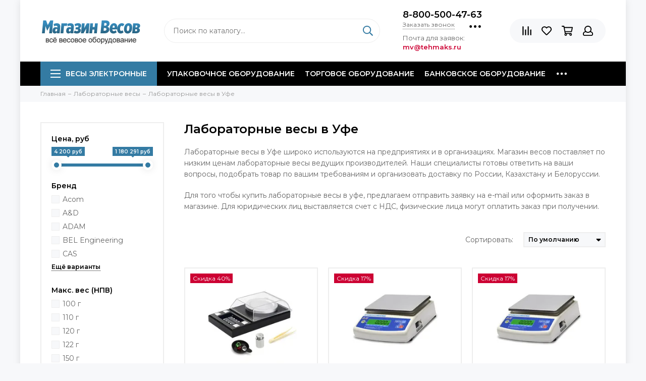

--- FILE ---
content_type: text/html; charset=utf-8
request_url: https://magazin-vesov.ru/collection/laboratornye-vesy/kupit-v-ufe
body_size: 40825
content:
<!doctype html><html lang="ru" xml:lang="ru" xmlns="http://www.w3.org/1999/xhtml"><head><meta data-config="{&quot;collection_filter_version&quot;:1569321751,&quot;collection_products_count&quot;:440}" name="page-config" content="" /><meta data-config="{&quot;money_with_currency_format&quot;:{&quot;delimiter&quot;:&quot; &quot;,&quot;separator&quot;:&quot;.&quot;,&quot;format&quot;:&quot;%n %u&quot;,&quot;unit&quot;:&quot;руб&quot;,&quot;show_price_without_cents&quot;:1},&quot;currency_code&quot;:&quot;RUR&quot;,&quot;currency_iso_code&quot;:&quot;RUB&quot;,&quot;default_currency&quot;:{&quot;title&quot;:&quot;Российский рубль&quot;,&quot;code&quot;:&quot;RUR&quot;,&quot;rate&quot;:1.0,&quot;format_string&quot;:&quot;%n %u&quot;,&quot;unit&quot;:&quot;руб&quot;,&quot;price_separator&quot;:&quot;&quot;,&quot;is_default&quot;:true,&quot;price_delimiter&quot;:&quot;&quot;,&quot;show_price_with_delimiter&quot;:true,&quot;show_price_without_cents&quot;:true},&quot;facebook&quot;:{&quot;pixelActive&quot;:true,&quot;currency_code&quot;:&quot;RUB&quot;,&quot;use_variants&quot;:false},&quot;vk&quot;:{&quot;pixel_active&quot;:true,&quot;price_list_id&quot;:&quot;5669&quot;},&quot;new_ya_metrika&quot;:true,&quot;ecommerce_data_container&quot;:&quot;dataLayer&quot;,&quot;common_js_version&quot;:null,&quot;vue_ui_version&quot;:null,&quot;feedback_captcha_enabled&quot;:null,&quot;account_id&quot;:25707,&quot;hide_items_out_of_stock&quot;:false,&quot;forbid_order_over_existing&quot;:false,&quot;minimum_items_price&quot;:null,&quot;enable_comparison&quot;:true,&quot;locale&quot;:&quot;ru&quot;,&quot;client_group&quot;:null,&quot;consent_to_personal_data&quot;:{&quot;active&quot;:false,&quot;obligatory&quot;:true,&quot;description&quot;:&quot;Настоящим подтверждаю, что я ознакомлен и согласен с условиями \u003ca href=&#39;/page/oferta&#39; target=&#39;blank&#39;\u003eоферты и политики конфиденциальности\u003c/a\u003e.&quot;},&quot;recaptcha_key&quot;:&quot;6LfXhUEmAAAAAOGNQm5_a2Ach-HWlFKD3Sq7vfFj&quot;,&quot;recaptcha_key_v3&quot;:&quot;6LcZi0EmAAAAAPNov8uGBKSHCvBArp9oO15qAhXa&quot;,&quot;yandex_captcha_key&quot;:&quot;ysc1_ec1ApqrRlTZTXotpTnO8PmXe2ISPHxsd9MO3y0rye822b9d2&quot;,&quot;checkout_float_order_content_block&quot;:true,&quot;available_products_characteristics_ids&quot;:null,&quot;sber_id_app_id&quot;:&quot;5b5a3c11-72e5-4871-8649-4cdbab3ba9a4&quot;,&quot;theme_generation&quot;:2,&quot;quick_checkout_captcha_enabled&quot;:false,&quot;max_order_lines_count&quot;:500,&quot;sber_bnpl_min_amount&quot;:1000,&quot;sber_bnpl_max_amount&quot;:150000,&quot;counter_settings&quot;:{&quot;data_layer_name&quot;:&quot;dataLayer&quot;,&quot;new_counters_setup&quot;:false,&quot;add_to_cart_event&quot;:true,&quot;remove_from_cart_event&quot;:true,&quot;add_to_wishlist_event&quot;:true},&quot;site_setting&quot;:{&quot;show_cart_button&quot;:true,&quot;show_service_button&quot;:false,&quot;show_marketplace_button&quot;:false,&quot;show_quick_checkout_button&quot;:false},&quot;warehouses&quot;:[],&quot;captcha_type&quot;:&quot;google&quot;,&quot;human_readable_urls&quot;:false}" name="shop-config" content="" /><meta name='js-evnvironment' content='production' /><meta name='default-locale' content='ru' /><meta name='insales-redefined-api-methods' content="[]" /><script type="text/javascript" src="https://static.insales-cdn.com/assets/static-versioned/v3.72/static/libs/lodash/4.17.21/lodash.min.js"></script>
<!--InsalesCounter -->
<script type="text/javascript">
(function() {
  if (typeof window.__insalesCounterId !== 'undefined') {
    return;
  }

  try {
    Object.defineProperty(window, '__insalesCounterId', {
      value: 25707,
      writable: true,
      configurable: true
    });
  } catch (e) {
    console.error('InsalesCounter: Failed to define property, using fallback:', e);
    window.__insalesCounterId = 25707;
  }

  if (typeof window.__insalesCounterId === 'undefined') {
    console.error('InsalesCounter: Failed to set counter ID');
    return;
  }

  let script = document.createElement('script');
  script.async = true;
  script.src = '/javascripts/insales_counter.js?7';
  let firstScript = document.getElementsByTagName('script')[0];
  firstScript.parentNode.insertBefore(script, firstScript);
})();
</script>
<!-- /InsalesCounter -->
    <script type="text/javascript">
      (function() {
        window.va_suggestions = null; // current timestamp hh:mm:ss 00:01:02
      })();
    </script>

    <script type="text/javascript">
      (function() {
        var fileref = document.createElement('script');
        fileref.setAttribute("type","text/javascript");
        fileref.setAttribute("src", 'https://search.insales-tech.ru/template.js?t=437019-1758451394');
        document.getElementsByTagName("head")[0].appendChild(fileref);
      })();
    </script>

    <script type="text/javascript">
      (function() {
        var fileref = document.createElement('script');
        fileref.setAttribute("type","text/javascript");
        fileref.setAttribute("src", 'https://smartarget.online/loader.js?type=int&u=1a34bbdf93de36dadf0adae8cc7063815403c12f&source=insales_whatsapp');
        document.getElementsByTagName("head")[0].appendChild(fileref);
      })();
    </script>
<meta charset="utf-8"><meta http-equiv="X-UA-Compatible" content="IE=edge,chrome=1"><meta name="google-site-verification" content="z79Ni9a0fDXqLLTShx8w9nZoLESKf8E-qsjbvl8oLY4" /><meta name="zen-verification" content="shecofgdO2O42WIezDoy2xn9Bek26uQg3vUPXBP9ATTP7uxtMmHlYgykhyYLhFuE" /><meta name="viewport" content="width=device-width, initial-scale=1, maximum-scale=1"><meta name="robots" content="index, follow"><title> Лабораторные весы в Уфе купить по лучшей цене | Интернет-магазин Магазин Весов</title><meta name="description" content=" Лабораторные весы в Уфе купить по низкой цене в интернет магазине Магазин Весов. Широкий ассортимент. Быстрая доставка по России. Звоните ☎️ 8-800-500-47-63"><meta name="keywords" content="Лабораторные электронные весы купить, лабораторные весы цена"><meta property="og:type" content="website"><link rel="canonical" href="https://magazin-vesov.ru/collection/laboratornye-vesy/kupit-v-ufe"><link rel="next" href="https://magazin-vesov.ru/collection/laboratornye-vesy/kupit-v-ufe?page=2"><meta property="og:url" content="https://magazin-vesov.ru/collection/laboratornye-vesy"><meta property="og:title" content="Лабораторные весы в Уфе"><meta property="og:description" content=""><meta property="og:image" content="https://static.insales-cdn.com/images/collections/1/6548/22932/laboratornie-vesy.jpg"><link href="https://static.insales-cdn.com/assets/1/6850/1358530/1758002437/favicon.png" rel="shortcut icon" type="image/png" sizes="16x16"><link href="https://static.insales-cdn.com/assets/1/6850/1358530/1758002437/theme.css" rel="stylesheet"><meta name="theme-color" content="#347ba3"><meta name="format-detection" content="telephone=no"><meta name="cmsmagazine" content="325a8bc2477444d381d10a2ed1775a4d"><link rel="alternate" type="application/atom+xml" title="Статьи — Магазин Весов" href="https://magazin-vesov.ru/blogs/info.atom"><link rel="alternate" type="application/atom+xml" title="Вакансии — Магазин Весов" href="https://magazin-vesov.ru/blogs/vakansii.atom"><link rel="alternate" type="application/atom+xml" title="Галерея — Магазин Весов" href="https://magazin-vesov.ru/blogs/gallery.atom">    <script>  EventBus.subscribe('recaptcha:insales:loaded', function () {  var key = Shop.config.get('recaptcha_key').recaptcha_key;  var customFormSelector = '.js-feedback';  var recaptchaVerify = function (response) {    jquery(customFormSelector + ' [name="g-recaptcha-response"]').html(response);  };  $('.js-recaptcha-form-field').each(function(index, el) {    if ($(window).width() < 360) {      $(el).attr('data-size', 'compact').data('size', 'compact');    }    grecaptchaWidget = grecaptcha.render($(el).get(0), {      sitekey: key,      callback: recaptchaVerify    });    window = { grecaptchaWidget: grecaptchaWidget };  });})  </script>  <meta name="yandex-verification" content="7b931552df3c3141" />   </head><body id="body" class="layout layout--box"><div class="layout-page"><div id="insales-section-header" class="insales-section insales-section-header"><header><!--noindex--><div class="header-scheme-02"><div class="header-main"><div class="container"><div class="row align-items-center"><div class="col-12 col-sm col-md col-lg-auto text-center text-lg-left"><a href="https://magazin-vesov.ru" class="logo"><img src="https://static.insales-cdn.com/assets/1/6850/1358530/1758002437/logo.png" alt="Магазин Весов" class="img-fluid"></a></div><div class="col d-none d-lg-block"><div class="search search--header"><form action="/search" method="get" class="search-form"><input type="search" name="q" class="search-input js-search-input" placeholder="Поиск по каталогу&hellip;" autocomplete="off" required><button type="submit" class="search-button"><span class="far fa-search"></span></button><div class="search-results js-search-results"></div></form></div></div><div class="col-12 col-lg-auto d-none d-lg-block" style="line-height:18px;"><div class="header-contacts"><div class="header-contacts-phone"><a href="tel:8-800-500-47-63" class="js-account-phone">8-800-500-47-63</a></div><div class="row"><div class="col"><span class="js-messages" data-target="callback" data-type="form">Заказать звонок</span></div><div class="col-auto"><div class="user_icons-item js-user_icons-item"><span class="user_icons-icon js-user_icons-icon-contacts"><span class="far fa-ellipsis-h fa-lg"></span></span><div class="user_icons-popup"><div class="popup popup-contacts"><div class="js-popup-contacts"><div class="popup-content-contacts"><div class="row no-gutters popup-content-contacts-item"><div class="col-auto"><span class="far fa-envelope fa-fw"></span></div><div class="col"><a href="mailto:mv@tehmaks.ru">mv@tehmaks.ru</a></div></div><div class="row no-gutters popup-content-contacts-item"><div class="col-auto"><span class="far fa-map-marker fa-fw"></span></div><div class="col"><p>г. Екатеринбург, ул. Циолковского 73</p></div></div><div class="row no-gutters popup-content-contacts-item"><div class="col-auto"><span class="far fa-clock fa-fw"></span></div><div class="col"><p>Пн-Пт 9:00-17:00, Сб-Вс - выходной</p></div></div><div class="row no-gutters"><div class="col-12"><div class="social social--header"><ul class="social-items list-unstyled"><li class="social-item social-item--vk"><a href="https://vk.com/magazin_vesov" rel="noopener noreferrer nofollow" target="_blank"><span class="fab fa-vk"></span></a></li><li class="social-item social-item--facebook-f"><a href="https://www.facebook.com/magazinvesov" rel="noopener noreferrer nofollow" target="_blank"><span class="fab fa-facebook-f"></span></a></li><li class="social-item social-item--instagram"><a href="https://www.instagram.com/magazinvesov/" rel="noopener noreferrer nofollow" target="_blank"><span class="fab fa-instagram"></span></a></li><li class="social-item social-item--youtube"><a href="https://www.youtube.com/user/MagazinVesov" rel="noopener noreferrer nofollow" target="_blank"><span class="fab fa-youtube"></span></a></li><li class="social-item social-item--odnoklassniki"><a href="https://ok.ru/group/61867170070573" rel="noopener noreferrer nofollow" target="_blank"><span class="fab fa-odnoklassniki"></span></a></li></ul></div></div></div></div></div></div></div></div></div></div></div>                              <span style="font-size:13px;">Почта для заявок: <br><b style="color:#CC0033">mv@tehmaks.ru</b></span>                              <!-- <br><a href="/page/dostavka" class="js-messages" data-target="geo" data-type="text" style="font-size:12px;"><span class="product-geo-city js-geo-city-current"></span></a>--></div><div class="col-12 col-lg-auto"><div class="user_icons user_icons-main js-clone is-inside" data-clone-target="js-user_icons-clone"><ul class="user_icons-items list-unstyled d-flex d-lg-block"><li class="user_icons-item user_icons-item-menu d-inline-block d-lg-none js-user_icons-item"><button class="user_icons-icon user_icons-icon-menu js-user_icons-icon-menu"><span class="far fa-bars"></span></button><div class="user_icons-popup"><div class="popup js-popup-menu overflow-hidden"><div class="popup-scroll js-popup-scroll"><div class="popup-title">Меню<button class="button button--empty button--icon popup-close js-popup-close"><span class="far fa-times fa-lg"></span></button></div><div class="popup-content popup-content-menu popup-content-search"><div class="search search--popup"><form action="/search" method="get" class="search-form"><input type="search" name="q" class="search-input" placeholder="Поиск по каталогу&hellip;" autocomplete="off" required><button type="submit" class="search-button"><span class="far fa-search"></span></button></form></div></div><ul class="popup-content popup-content-menu js-popup-content-menu"></ul><ul class="popup-content popup-content-menu popup-content-links list-unstyled"><li class="popup-content-link"><a href="/collection/upakovochnoe-oborudovanie">Упаковочное оборудование</a></li><li class="popup-content-link"><a href="/collection/torgovoe-oborudovanie">Торговое оборудование</a></li><li class="popup-content-link"><a href="/collection/bankovskoe-oborudovanie">Банковское оборудование</a></li><li class="popup-content-link"><a href="/page/pokupateljam">Покупателям</a></li><li class="popup-content-link"><a href="/page/magazin-vesov">О магазине</a></li><li class="popup-content-link"><a href="/page/kontakty">Контакты</a></li><li class="popup-content-link"><a href="/collection/brands">Бренды</a></li></ul><div class="popup-content popup-content-contacts"><div class="row no-gutters popup-content-contacts-item"><div class="col-auto"><span class="far fa-phone fa-fw" data-fa-transform="flip-h"></span></div><div class="col"><a href="tel:8-800-500-47-63" class="js-account-phone">8-800-500-47-63</a></div></div><div class="row no-gutters popup-content-contacts-item"><div class="col-auto"><span class="far fa-envelope fa-fw"></span></div><div class="col"><a href="mailto:mv@tehmaks.ru">mv@tehmaks.ru</a></div></div><div class="row no-gutters popup-content-contacts-item"><div class="col-auto"><span class="far fa-map-marker fa-fw"></span></div><div class="col"><p>г. Екатеринбург, ул. Циолковского 73</p></div></div><div class="row no-gutters popup-content-contacts-item"><div class="col-auto"><span class="far fa-clock fa-fw"></span></div><div class="col"><p>Пн-Пт 9:00-17:00, Сб-Вс - выходной</p></div></div><div class="popup-content-contacts-messengers"><div class="messengers messengers--header"><ul class="messengers-items list-unstyled"><li class="messengers-item messengers-item--vk"><a href="https://vk.me/magazin_vesov" rel="noopener noreferrer nofollow" target="_blank"><span class="fab fa-vk"></span></a></li><li class="messengers-item messengers-item--skype"><a href="skype:tehmaks.ru?call" rel="noopener noreferrer nofollow" target="_blank"><span class="fab fa-skype"></span></a></li><li class="messengers-item messengers-item--telegram-plane"><a href="magazinvesov" rel="noopener noreferrer nofollow" target="_blank"><span class="fab fa-telegram-plane"></span></a></li><li class="messengers-item messengers-item--whatsapp"><a href="https://wa.me/79034112040 " rel="noopener noreferrer nofollow" target="_blank"><span class="fab fa-whatsapp"></span></a></li></ul></div></div></div></div></div><div class="popup-shade js-popup-close"></div></div></li><!-- --><li class="user_icons-item js-user_icons-item"><a href="/compares" class="user_icons-icon js-user_icons-icon-compares"><span class="far fa-align-right" data-fa-transform="rotate-90"></span><span class="bage bage-compares js-bage-compares"></span></a><div class="user_icons-popup"><div class="popup"><div class="popup-title">Сравнение товаров<button class="button button--empty button--icon popup-close js-popup-close"><span class="far fa-times fa-lg"></span></button></div><div class="js-popup-compares"></div></div><div class="popup-shade js-popup-close"></div></div></li><li class="user_icons-item js-user_icons-item"><a href="/page/favorites" class="user_icons-icon js-user_icons-icon-favorites"><span class="far fa-heart"></span><span class="bage bage-favorites js-bage-favorites"></span></a><div class="user_icons-popup"><div class="popup"><div class="popup-title">Избранное<button class="button button--empty button--icon popup-close js-popup-close"><span class="far fa-times fa-lg"></span></button></div><div class="js-popup-favorites"></div></div><div class="popup-shade js-popup-close"></div></div></li><li class="user_icons-item js-user_icons-item"><a href="/cart_items" class="user_icons-icon js-user_icons-icon-cart"><span class="far fa-shopping-cart"></span><span class="bage bage-cart js-bage-cart"></span></a><div class="user_icons-popup"><div class="popup"><div class="popup-title">Корзина<button class="button button--empty button--icon popup-close js-popup-close"><span class="far fa-times fa-lg"></span></button></div><div class="js-popup-cart"></div></div><div class="popup-shade js-popup-close"></div></div></li><li class="user_icons-item js-user_icons-item"><a href="/client_account/login" class="user_icons-icon"><span class="far fa-user"></span></a><div class="user_icons-popup"><div class="popup popup-client_new"><div class="popup-title">Личный кабинет<button class="button button--empty button--icon popup-close js-popup-close"><span class="far fa-times fa-lg"></span></button></div><div class="popup--empty text-center"><span class="far fa-user fa-3x"></span><div class="dropdown_products-action"><div class="row"><div class="col-12 col-lg-6"><a href="/client_account/login" class="button button--primary button--block button--small">Авторизация</a></div><div class="col-12 col-lg-6"><a href="/client_account/contacts/new" class="button button--secondary button--block button--small">Регистрация</a></div></div></div></div></div><div class="popup-shade js-popup-close"></div></div></li></ul></div></div></div></div></div></div><!--/noindex--><div class="header-scheme-03 d-none d-lg-block"><div class="header-menu  js-header-menu"><div class="container"><div class="row"><div class="col"><nav class="nav"><ul class="nav-items list-unstyled js-nav-items is-overflow"><li class="nav-item nav-item--collections js-nav-item"><a href="/collection/vesy" class="hamburger-trigger js-nav-collections-trigger" data-target="hamburger"><span class="hamburger hamburger--arrow-down"><span></span><span></span><span></span></span>Весы электронные</a></li><li class="nav-item js-nav-item"><a href="/collection/upakovochnoe-oborudovanie">Упаковочное оборудование</a></li><li class="nav-item js-nav-item"><a href="/collection/torgovoe-oborudovanie">Торговое оборудование</a></li><li class="nav-item js-nav-item"><a href="/collection/bankovskoe-oborudovanie">Банковское оборудование</a></li><li class="nav-item js-nav-item"><a href="/page/pokupateljam">Покупателям</a></li><li class="nav-item js-nav-item"><a href="/page/magazin-vesov">О магазине</a></li><li class="nav-item js-nav-item"><a href="/page/kontakty">Контакты</a></li><li class="nav-item js-nav-item"><a href="/collection/brands">Бренды</a></li><li class="nav-item nav-item--dropdown js-nav-item--dropdown d-none"><span class="far fa-ellipsis-h fa-lg"></span><div class="user_icons-popup"><div class="popup"><ul class="list-unstyled js-popup-nav"></ul></div></div></li></ul></nav></div><div class="col col-auto align-self-center"><div class="user_icons user_icons-clone js-user_icons-clone is-inside"></div></div></div>                  <div class="row">                      <div class="col-12">                                                                                                                  <nav class="nav-collections js-nav-collections js-nav-collections-trigger js-clone" data-target="dorpdown" data-clone-target="js-nav-sidebar-clone" itemscope itemtype="http://schema.org/SiteNavigationElement"><ul class="list-unstyled"><li data-collection-id="25287890"><a href="/collection/oborudovanie-dlya-obschepita" class="row align-items-center no-gutters d-flex nav-collections-toggle js-nav-collections-toggle nav-collections-toggle--next" data-type="next" data-target="25287890" itemprop="url"><span class="col-auto"><span class="nav-collections-thumb" style="background-image:url(https://static.insales-cdn.com/images/collections/1/6185/91191337/thumb_1.jpg"></span></span><span class="col" itemprop="name">Оборудование для общепита</span><span class="nav-arrow-toggle js-nav-arrow-toggle"><span class="far fa-chevron-right"></span></span></a><ul class="list-unstyled"><li class="nav-collections-back d-block d-lg-none"><a href="/collection/oborudovanie-dlya-obschepita" class="nav-collections-toggle js-nav-collections-toggle nav-collections-toggle--back" data-type="back" data-target="25287890"><span class="nav-arrow-toggle"><span class="far fa-chevron-left"></span></span>Назад</a></li><li class="nav-collections-title d-block d-lg-none"><a href="/collection/oborudovanie-dlya-obschepita">Оборудование для общепита</a></li><li data-collection-id="25288087"><a href="/collection/blendery">Блендеры</a></li><li data-collection-id="25287976"><a href="/collection/degidratory">Дегидраторы</a></li><li data-collection-id="25288115"><a href="/collection/kofevarki">Кофеварки</a></li><li data-collection-id="25287935"><a href="/collection/kofemashiny">Кофемашины</a></li><li data-collection-id="25288584"><a href="/collection/kofemolki">Кофемолки</a></li><li data-collection-id="25288094"><a href="/collection/miksery">Миксеры</a></li><li data-collection-id="25288135"><a href="/collection/marmity">Мармиты</a></li><li data-collection-id="25288341"><a href="/collection/oborudovanie-dlya-fast-fuda" class="nav-collections-toggle js-nav-collections-toggle nav-collections-toggle--next" data-type="next" data-target="25288341">Оборудование для фаст-фуда<span class="nav-arrow-toggle js-nav-arrow-toggle"><span class="far fa-chevron-right"></span></span></a><ul class="list-unstyled"><li class="nav-collections-back d-block d-lg-none"><a href="/collection/oborudovanie-dlya-fast-fuda" class="nav-collections-toggle js-nav-collections-toggle nav-collections-toggle--back" data-type="back" data-target="25288341"><span class="nav-arrow-toggle"><span class="far fa-chevron-left"></span></span>Назад</a></li><li class="nav-collections-title d-block d-lg-none"><a href="/collection/oborudovanie-dlya-fast-fuda">Оборудование для фаст-фуда</a></li><li data-collection-id="25288369"><a href="/collection/apparaty-varki-kukuruzy">Аппараты варки кукурузы</a></li><li data-collection-id="25288379"><a href="/collection/apparaty-dlya-goryachego-shokolada">Аппараты для горячего шоколада</a></li><li data-collection-id="25288385"><a href="/collection/apparaty-dlya-ponchikov">Аппараты для пончиков</a></li><li data-collection-id="25288403"><a href="/collection/apparaty-dlya-pop-korna">Аппараты для поп-корна</a></li><li data-collection-id="25288407"><a href="/collection/apparaty-sosiska-v-yaytse">Аппараты сосиска в яйце</a></li><li data-collection-id="25288412"><a href="/collection/apparaty-dlya-saharnoy-vaty">Аппараты для сахарной ваты</a></li><li data-collection-id="25288420"><a href="/collection/apparaty-dlya-tartaletok">Аппараты для тарталеток</a></li><li data-collection-id="25288429"><a href="/collection/apparaty-dlya-hot-dogov">Аппараты для хот-догов</a></li><li data-collection-id="25288442"><a href="/collection/apparaty-cheshskih-trubochek">Аппараты чешских трубочек</a></li><li data-collection-id="25288450"><a href="/collection/apparaty-dlya-churros">Аппараты для чуррос</a></li><li data-collection-id="25288462"><a href="/collection/blinnitsy">Блинницы</a></li><li data-collection-id="25288482"><a href="/collection/vafelnitsy">Вафельницы</a></li><li data-collection-id="25288505"><a href="/collection/vitriny-dlya-pitstsy">Витрины для пиццы</a></li><li data-collection-id="25288519"><a href="/collection/vitriny-teplovye">Витрины тепловые</a></li><li data-collection-id="25288537"><a href="/collection/grili">Грили</a></li><li data-collection-id="25288553"><a href="/collection/izmelchiteli-lda">Измельчители льда</a></li><li data-collection-id="25288594"><a href="/collection/makaronovarki">Макароноварки</a></li><li data-collection-id="25288602"><a href="/collection/pechi-dlya-pitstsy">Печи для пиццы</a></li><li data-collection-id="25288614"><a href="/collection/pechi-svch">Печи-СВЧ</a></li><li data-collection-id="25288623"><a href="/collection/poverhnosti-zharochnye">Поверхности жарочные</a></li><li data-collection-id="25288633"><a href="/collection/podogrevateli">Подогреватели</a></li><li data-collection-id="25288639"><a href="/collection/risovarki">Рисоварки</a></li><li data-collection-id="25288645"><a href="/collection/termostaty">Термостаты</a></li><li data-collection-id="25288649"><a href="/collection/tostery-konveyernye">Тостеры конвейерные</a></li><li data-collection-id="25288147"><a href="/collection/stantsii-kartofelya-fri">Станции картофеля фри</a></li><li data-collection-id="25288657"><a href="/collection/frityurnitsy">Фритюрницы</a></li><li data-collection-id="25288662"><a href="/collection/cheburechnitsy">Чебуречницы</a></li></ul></li><li data-collection-id="25287942"><a href="/collection/parokonvektomaty">Пароконвектоматы</a></li><li data-collection-id="25288190"><a href="/collection/plity-induktsionnye">Плиты индукционные</a></li><li data-collection-id="25288099"><a href="/collection/sokovyzhimalki">Соковыжималки</a></li><li data-collection-id="25288162"><a href="/collection/elektrokipyatilniki">Электрокипятильники</a></li><li data-collection-id="25288203"><a href="/collection/elektromehanicheskoe-oborudovanie" class="nav-collections-toggle js-nav-collections-toggle nav-collections-toggle--next" data-type="next" data-target="25288203">Электромеханическое оборудование<span class="nav-arrow-toggle js-nav-arrow-toggle"><span class="far fa-chevron-right"></span></span></a><ul class="list-unstyled"><li class="nav-collections-back d-block d-lg-none"><a href="/collection/elektromehanicheskoe-oborudovanie" class="nav-collections-toggle js-nav-collections-toggle nav-collections-toggle--back" data-type="back" data-target="25288203"><span class="nav-arrow-toggle"><span class="far fa-chevron-left"></span></span>Назад</a></li><li class="nav-collections-title d-block d-lg-none"><a href="/collection/elektromehanicheskoe-oborudovanie">Электромеханическое оборудование</a></li><li data-collection-id="25288211"><a href="/collection/kartofelechistki">Картофелечистки</a></li><li data-collection-id="25288220"><a href="/collection/kuttery">Куттеры</a></li><li data-collection-id="25288233"><a href="/collection/marinatory-myasomassazhery">Маринаторы-мясомассажеры</a></li><li data-collection-id="25288242"><a href="/collection/myasoryhliteli">Мясорыхлители</a></li><li data-collection-id="25288253"><a href="/collection/ovoscherezki">Овощерезки</a></li><li data-collection-id="25288259"><a href="/collection/pily-dlya-rezki-myasa">Пилы для резки мяса</a></li><li data-collection-id="25288271"><a href="/collection/pressy-dlya-gamburgerov">Прессы для гамбургеров</a></li><li data-collection-id="25288281"><a href="/collection/slaysery">Слайсеры</a></li><li data-collection-id="25288288"><a href="/collection/farshemeshalki">Фаршемешалки</a></li><li data-collection-id="25288293"><a href="/collection/shpritsy-kolbasnye">Шприцы колбасные</a></li></ul></li><li data-collection-id="25288302"><a href="/collection/gigienicheskoe-oborudovanie" class="nav-collections-toggle js-nav-collections-toggle nav-collections-toggle--next" data-type="next" data-target="25288302">Гигиеническое оборудование<span class="nav-arrow-toggle js-nav-arrow-toggle"><span class="far fa-chevron-right"></span></span></a><ul class="list-unstyled"><li class="nav-collections-back d-block d-lg-none"><a href="/collection/gigienicheskoe-oborudovanie" class="nav-collections-toggle js-nav-collections-toggle nav-collections-toggle--back" data-type="back" data-target="25288302"><span class="nav-arrow-toggle"><span class="far fa-chevron-left"></span></span>Назад</a></li><li class="nav-collections-title d-block d-lg-none"><a href="/collection/gigienicheskoe-oborudovanie">Гигиеническое оборудование</a></li><li data-collection-id="25288317"><a href="/collection/izmelchiteli-dlya-pischevyh-othodov">Измельчители для пищевых отходов</a></li><li data-collection-id="25288323"><a href="/collection/lampy-insektitsidnye">Лампы инсектицидные</a></li><li data-collection-id="25288331"><a href="/collection/sterilizatory-dlya-nozhey">Стерилизаторы для ножей</a></li></ul></li></ul></li><li data-collection-id="8866927"><a href="/collection/torgovoe-oborudovanie" class="row align-items-center no-gutters d-flex nav-collections-toggle js-nav-collections-toggle nav-collections-toggle--next" data-type="next" data-target="8866927" itemprop="url"><span class="col-auto"><span class="nav-collections-thumb" style="background-image:url(https://static.insales-cdn.com/images/collections/1/2555/1722875/thumb_torgovoe.jpg"></span></span><span class="col" itemprop="name">Торговое оборудование</span><span class="nav-arrow-toggle js-nav-arrow-toggle"><span class="far fa-chevron-right"></span></span></a><ul class="list-unstyled"><li class="nav-collections-back d-block d-lg-none"><a href="/collection/torgovoe-oborudovanie" class="nav-collections-toggle js-nav-collections-toggle nav-collections-toggle--back" data-type="back" data-target="8866927"><span class="nav-arrow-toggle"><span class="far fa-chevron-left"></span></span>Назад</a></li><li class="nav-collections-title d-block d-lg-none"><a href="/collection/torgovoe-oborudovanie">Торговое оборудование</a></li><li data-collection-id="8867436"><a href="/collection/skanery-shtrih-kodov">Сканеры штрих кодов</a></li><li data-collection-id="8867423"><a href="/collection/printery-etiketok">Принтеры этикеток</a></li></ul></li><li data-collection-id="8867542"><a href="/collection/upakovochnoe-oborudovanie" class="row align-items-center no-gutters d-flex nav-collections-toggle js-nav-collections-toggle nav-collections-toggle--next" data-type="next" data-target="8867542" itemprop="url"><span class="col-auto"><span class="nav-collections-thumb" style="background-image:url(https://static.insales-cdn.com/images/collections/1/2657/1722977/thumb_upakovka.jpg"></span></span><span class="col" itemprop="name">Упаковочное оборудование</span><span class="nav-arrow-toggle js-nav-arrow-toggle"><span class="far fa-chevron-right"></span></span></a><ul class="list-unstyled"><li class="nav-collections-back d-block d-lg-none"><a href="/collection/upakovochnoe-oborudovanie" class="nav-collections-toggle js-nav-collections-toggle nav-collections-toggle--back" data-type="back" data-target="8867542"><span class="nav-arrow-toggle"><span class="far fa-chevron-left"></span></span>Назад</a></li><li class="nav-collections-title d-block d-lg-none"><a href="/collection/upakovochnoe-oborudovanie">Упаковочное оборудование</a></li><li data-collection-id="8867624"><a href="/collection/zapayschiki-paketov">Запайщики пакетов</a></li><li data-collection-id="8867658"><a href="/collection/goryachie-stoly">Горячие столы</a></li><li data-collection-id="8867669"><a href="/collection/zapayschiki-lotkov">Запайщики лотков</a></li><li data-collection-id="8867729"><a href="/collection/vakuumnye-upakovschiki">Вакуумные упаковщики</a></li><li data-collection-id="8867734"><a href="/collection/termousadochnye-apparaty">Термоусадочные аппараты</a></li><li data-collection-id="22457096"><a href="/collection/vakuumnye-pakety-i-plyonki">Вакуумные пакеты и плёнки</a></li></ul></li><li data-collection-id="21363362"><a href="/collection/bankovskoe-oborudovanie" class="row align-items-center no-gutters d-flex nav-collections-toggle js-nav-collections-toggle nav-collections-toggle--next" data-type="next" data-target="21363362" itemprop="url"><span class="col-auto"><span class="nav-collections-thumb" style="background-image:url(https://static.insales-cdn.com/images/collections/1/5177/89027641/thumb_5033-1-1000x1000.jpg"></span></span><span class="col" itemprop="name">Банковское оборудование</span><span class="nav-arrow-toggle js-nav-arrow-toggle"><span class="far fa-chevron-right"></span></span></a><ul class="list-unstyled"><li class="nav-collections-back d-block d-lg-none"><a href="/collection/bankovskoe-oborudovanie" class="nav-collections-toggle js-nav-collections-toggle nav-collections-toggle--back" data-type="back" data-target="21363362"><span class="nav-arrow-toggle"><span class="far fa-chevron-left"></span></span>Назад</a></li><li class="nav-collections-title d-block d-lg-none"><a href="/collection/bankovskoe-oborudovanie">Банковское оборудование</a></li><li data-collection-id="21363407"><a href="/collection/detektory-banknot">Детекторы банкнот</a></li><li data-collection-id="21363446"><a href="/collection/cchetchiki-banknot-kupyur">Cчетчики банкнот (купюр)</a></li><li data-collection-id="21363473"><a href="/collection/schetchik-sortirovschik-monet">Счетчик-сортировщик монет</a></li></ul></li><li data-collection-id="380615"><a href="https://magazin-vesov.ru/collection/nastolnye-vesy" class="row align-items-center no-gutters d-flex" itemprop="url"><span class="col-auto"><span class="nav-collections-thumb" style="background-image:url(https://static.insales-cdn.com/images/collections/1/6529/22913/thumb_fasovochnie-vesy.jpg);"></span></span><span class="col" itemprop="name">Настольные весы</span></a></li><li data-collection-id="380618"><a href="https://magazin-vesov.ru/collection/torgovye-vesy" class="row align-items-center no-gutters d-flex" itemprop="url"><span class="col-auto"><span class="nav-collections-thumb" style="background-image:url(https://static.insales-cdn.com/images/collections/1/1184/6997152/thumb_torgovye-vesy.jpg);"></span></span><span class="col" itemprop="name">Торговые весы</span></a></li><li data-collection-id="380614"><a href="https://magazin-vesov.ru/collection/tovarnye-vesy" class="row align-items-center no-gutters d-flex" itemprop="url"><span class="col-auto"><span class="nav-collections-thumb" style="background-image:url(https://static.insales-cdn.com/images/collections/1/1185/6997153/thumb_tovarnye.jpg);"></span></span><span class="col" itemprop="name">Товарные весы</span></a></li><li data-collection-id="380628"><a href="https://magazin-vesov.ru/collection/schetnye-vesy" class="row align-items-center no-gutters d-flex" itemprop="url"><span class="col-auto"><span class="nav-collections-thumb" style="background-image:url(https://static.insales-cdn.com/images/collections/1/6551/22935/thumb_schetnye-vesy.jpg);"></span></span><span class="col" itemprop="name">Счетные весы</span></a></li><li data-collection-id="380621"><a href="https://magazin-vesov.ru/collection/vlagozaschischennye-vesy" class="row align-items-center no-gutters d-flex" itemprop="url"><span class="col-auto"><span class="nav-collections-thumb" style="background-image:url(https://static.insales-cdn.com/images/collections/1/4434/1757522/thumb_vlago.jpg);"></span></span><span class="col" itemprop="name">Влагозащищенные весы</span></a></li><li data-collection-id="18348768"><a href="https://magazin-vesov.ru/collection/pochtovye-vesy" class="row align-items-center no-gutters d-flex" itemprop="url"><span class="col-auto"><span class="nav-collections-thumb" style="background-image:url(https://static.insales-cdn.com/images/collections/1/5353/76862697/thumb_Scale_courier.jpg);"></span></span><span class="col" itemprop="name">Почтовые весы</span></a></li><li data-collection-id="380619"><a href="https://magazin-vesov.ru/collection/vesy-s-pechatyu-etiketok" class="row align-items-center no-gutters d-flex" itemprop="url"><span class="col-auto"><span class="nav-collections-thumb" style="background-image:url(https://static.insales-cdn.com/images/collections/1/6536/22920/thumb_vesy-s-pechatju-etiketok.jpg);"></span></span><span class="col" itemprop="name">Весы с печатью этикеток</span></a></li><li data-collection-id="380626"><a href="https://magazin-vesov.ru/collection/meditsinskie-vesy" class="row align-items-center no-gutters d-flex" itemprop="url"><span class="col-auto"><span class="nav-collections-thumb" style="background-image:url(https://static.insales-cdn.com/images/collections/1/6549/22933/thumb_vesy-medicinskie.jpg);"></span></span><span class="col" itemprop="name">Медицинские весы</span></a></li><li data-collection-id="380625"><a href="https://magazin-vesov.ru/collection/laboratornye-vesy" class="row align-items-center no-gutters d-flex" itemprop="url"><span class="col-auto"><span class="nav-collections-thumb" style="background-image:url(https://static.insales-cdn.com/images/collections/1/6548/22932/thumb_laboratornie-vesy.jpg);"></span></span><span class="col" itemprop="name">Лабораторные весы</span></a></li><li data-collection-id="380627"><a href="https://magazin-vesov.ru/collection/yuvelirnye-vesy" class="row align-items-center no-gutters d-flex" itemprop="url"><span class="col-auto"><span class="nav-collections-thumb" style="background-image:url(https://static.insales-cdn.com/images/collections/1/6550/22934/thumb_juvelirnye-vesy.jpg);"></span></span><span class="col" itemprop="name">Ювелирные весы</span></a></li><li data-collection-id="380624"><a href="https://magazin-vesov.ru/collection/analiticheskie-vesy" class="row align-items-center no-gutters d-flex" itemprop="url"><span class="col-auto"><span class="nav-collections-thumb" style="background-image:url(https://static.insales-cdn.com/images/collections/1/6547/22931/thumb_analiticheskie-vesy.jpg);"></span></span><span class="col" itemprop="name">Аналитические весы</span></a></li><li data-collection-id="2206145"><a href="https://magazin-vesov.ru/collection/mikrovesy" class="row align-items-center no-gutters d-flex" itemprop="url"><span class="col-auto"><span class="nav-collections-thumb" style="background-image:url(https://static.insales-cdn.com/images/collections/1/4101/487429/thumb_analytical-balances-internal-calibration-54946-2801097.jpg);"></span></span><span class="col" itemprop="name">Микровесы</span></a></li><li data-collection-id="380629"><a href="https://magazin-vesov.ru/collection/komparator-massy" class="row align-items-center no-gutters d-flex" itemprop="url"><span class="col-auto"><span class="nav-collections-thumb" style="background-image:url(https://static.insales-cdn.com/images/collections/1/6553/22937/thumb_vesy-komparatory.jpg);"></span></span><span class="col" itemprop="name">Компаратор массы</span></a></li><li data-collection-id="1281013"><a href="https://magazin-vesov.ru/collection/analizatory-vlazhnosti" class="row align-items-center no-gutters d-flex" itemprop="url"><span class="col-auto"><span class="nav-collections-thumb" style="background-image:url(https://static.insales-cdn.com/images/collections/1/5724/87644/thumb_KETTFD720.jpg);"></span></span><span class="col" itemprop="name">Анализаторы влажности</span></a></li><li data-collection-id="380612"><a href="https://magazin-vesov.ru/collection/kranovye-vesy" class="row align-items-center no-gutters d-flex" itemprop="url"><span class="col-auto"><span class="nav-collections-thumb" style="background-image:url(https://static.insales-cdn.com/images/collections/1/6530/22914/thumb_kranovie-vesy.jpg);"></span></span><span class="col" itemprop="name">Крановые весы</span></a></li><li data-collection-id="380631"><a href="/collection/platformennye-vesy" class="row align-items-center no-gutters d-flex nav-collections-toggle js-nav-collections-toggle nav-collections-toggle--next" data-type="next" data-target="380631" itemprop="url"><span class="col-auto"><span class="nav-collections-thumb" style="background-image:url(https://static.insales-cdn.com/images/collections/1/5197/9589837/thumb_vsp4-a.jpg"></span></span><span class="col" itemprop="name">Платформенные весы</span><span class="nav-arrow-toggle js-nav-arrow-toggle"><span class="far fa-chevron-right"></span></span></a><ul class="list-unstyled"><li class="nav-collections-back d-block d-lg-none"><a href="/collection/platformennye-vesy" class="nav-collections-toggle js-nav-collections-toggle nav-collections-toggle--back" data-type="back" data-target="380631"><span class="nav-arrow-toggle"><span class="far fa-chevron-left"></span></span>Назад</a></li><li class="nav-collections-title d-block d-lg-none"><a href="/collection/platformennye-vesy">Платформенные весы</a></li><li data-collection-id="31360712"><a href="/collection/katalog-1">Каталог 1</a></li></ul></li><li data-collection-id="2145901"><a href="https://magazin-vesov.ru/collection/pandusnye-vesy" class="row align-items-center no-gutters d-flex" itemprop="url"><span class="col-auto"><span class="nav-collections-thumb" style="background-image:url(https://static.insales-cdn.com/images/collections/1/5900/464652/thumb_1.jpg);"></span></span><span class="col" itemprop="name">Пандусные весы</span></a></li><li data-collection-id="12954110"><a href="https://magazin-vesov.ru/collection/vesy-vreznye" class="row align-items-center no-gutters d-flex" itemprop="url"><span class="col-auto"><span class="nav-collections-thumb" style="background-image:url(https://static.insales-cdn.com/images/collections/1/5148/9589788/thumb_vreznye-vesy.jpg);"></span></span><span class="col" itemprop="name">Врезные весы</span></a></li><li data-collection-id="380632"><a href="https://magazin-vesov.ru/collection/palletnye-vesy" class="row align-items-center no-gutters d-flex" itemprop="url"><span class="col-auto"><span class="nav-collections-thumb" style="background-image:url(https://static.insales-cdn.com/images/collections/1/6559/22943/thumb_palet_01.jpg);"></span></span><span class="col" itemprop="name">Паллетные весы</span></a></li><li data-collection-id="380633"><a href="https://magazin-vesov.ru/collection/balochnye-vesy" class="row align-items-center no-gutters d-flex" itemprop="url"><span class="col-auto"><span class="nav-collections-thumb" style="background-image:url(https://static.insales-cdn.com/images/collections/1/6560/22944/thumb_14807.jpg);"></span></span><span class="col" itemprop="name">Балочные весы</span></a></li><li data-collection-id="380634"><a href="https://magazin-vesov.ru/collection/vesy-dlya-vzveshivaniya-zhivotnyh" class="row align-items-center no-gutters d-flex" itemprop="url"><span class="col-auto"><span class="nav-collections-thumb" style="background-image:url(https://static.insales-cdn.com/images/collections/1/6562/22946/thumb_1.jpg);"></span></span><span class="col" itemprop="name">Весы для животных</span></a></li><li data-collection-id="22238040"><a href="https://magazin-vesov.ru/collection/gidravlicheskie-telezhki-s-vesami" class="row align-items-center no-gutters d-flex" itemprop="url"><span class="col-auto"><span class="nav-collections-thumb" style="background-image:url(https://static.insales-cdn.com/images/collections/1/2109/89540669/thumb_cw-new-s-vesami-1.png);"></span></span><span class="col" itemprop="name">Гидравлические тележки с весами</span></a></li><li data-collection-id="5342844"><a href="/collection/avtomobilnye-vesy" class="row align-items-center no-gutters d-flex nav-collections-toggle js-nav-collections-toggle nav-collections-toggle--next" data-type="next" data-target="5342844" itemprop="url"><span class="col-auto"><span class="nav-collections-thumb" style="background-image:url(https://static.insales-cdn.com/images/collections/1/3423/1715551/thumb_large_vsa-r-2.jpg"></span></span><span class="col" itemprop="name">Автомобильные весы</span><span class="nav-arrow-toggle js-nav-arrow-toggle"><span class="far fa-chevron-right"></span></span></a><ul class="list-unstyled"><li class="nav-collections-back d-block d-lg-none"><a href="/collection/avtomobilnye-vesy" class="nav-collections-toggle js-nav-collections-toggle nav-collections-toggle--back" data-type="back" data-target="5342844"><span class="nav-arrow-toggle"><span class="far fa-chevron-left"></span></span>Назад</a></li><li class="nav-collections-title d-block d-lg-none"><a href="/collection/avtomobilnye-vesy">Автомобильные весы</a></li><li data-collection-id="11710783"><a href="/collection/podkladnye-avtomobilnye-vesy">Подкладные автомобильные весы</a></li><li data-collection-id="19977656"><a href="/collection/statsionarnye-avtomobilnye-vesy">Стационарные автомобильные весы</a></li></ul></li><li data-collection-id="380630"><a href="https://magazin-vesov.ru/collection/vzryvozaschischennye-vesy" class="row align-items-center no-gutters d-flex" itemprop="url"><span class="col-auto"><span class="nav-collections-thumb" style="background-image:url(https://static.insales-cdn.com/images/collections/1/6555/22939/thumb_vzrivobezopasnye-vesy.jpg);"></span></span><span class="col" itemprop="name">Взрывобезопасные весы</span></a></li><li data-collection-id="3957325"><a href="https://magazin-vesov.ru/collection/mehanicheskie-vesy" class="row align-items-center no-gutters d-flex" itemprop="url"><span class="col-auto"><span class="nav-collections-thumb" style="background-image:url(https://static.insales-cdn.com/images/collections/1/1668/1500804/thumb_large_VT8908-500Y.jpg);"></span></span><span class="col" itemprop="name">Механические весы</span></a></li><li data-collection-id="2037329"><a href="/collection/bytovye-vesy" class="row align-items-center no-gutters d-flex nav-collections-toggle js-nav-collections-toggle nav-collections-toggle--next" data-type="next" data-target="2037329" itemprop="url"><span class="col-auto"><span class="nav-collections-thumb" style="background-image:url(https://static.insales-cdn.com/images/collections/1/7655/392679/thumb_114600009.jpg"></span></span><span class="col" itemprop="name">Бытовые весы</span><span class="nav-arrow-toggle js-nav-arrow-toggle"><span class="far fa-chevron-right"></span></span></a><ul class="list-unstyled"><li class="nav-collections-back d-block d-lg-none"><a href="/collection/bytovye-vesy" class="nav-collections-toggle js-nav-collections-toggle nav-collections-toggle--back" data-type="back" data-target="2037329"><span class="nav-arrow-toggle"><span class="far fa-chevron-left"></span></span>Назад</a></li><li class="nav-collections-title d-block d-lg-none"><a href="/collection/bytovye-vesy">Бытовые весы</a></li><li data-collection-id="380623"><a href="/collection/bezmeny">Безмены</a></li><li data-collection-id="380622"><a href="/collection/karmannye-vesy">Карманные весы</a></li><li data-collection-id="19977678"><a href="/collection/napolnye-bytovye-vesy">Напольные бытовые весы</a></li></ul></li><li data-collection-id="380636"><a href="https://magazin-vesov.ru/collection/giri" class="row align-items-center no-gutters d-flex" itemprop="url"><span class="col-auto"><span class="nav-collections-thumb" style="background-image:url(https://static.insales-cdn.com/images/collections/1/6566/22950/thumb_kalibr.jpg);"></span></span><span class="col" itemprop="name">Гири</span></a></li><li data-collection-id="2859159"><a href="https://magazin-vesov.ru/collection/dinamometry" class="row align-items-center no-gutters d-flex" itemprop="url"><span class="col-auto"><span class="nav-collections-thumb" style="background-image:url(https://static.insales-cdn.com/images/collections/1/1695/1500831/thumb_dinamometr.jpg);"></span></span><span class="col" itemprop="name">Динамометры</span></a></li><li data-collection-id="22033984"><a href="/collection/komplektuyuschie-dlya-vesov" class="row align-items-center no-gutters d-flex nav-collections-toggle js-nav-collections-toggle nav-collections-toggle--next" data-type="next" data-target="22033984" itemprop="url"><span class="col-auto"><span class="nav-collections-thumb" style="background-image:url(https://static.insales-cdn.com/images/collections/1/6258/91199602/thumb_0cFEF60TcJ2Y9SKEY_qMyvS.jpg"></span></span><span class="col" itemprop="name">Комплектующие для весов</span><span class="nav-arrow-toggle js-nav-arrow-toggle"><span class="far fa-chevron-right"></span></span></a><ul class="list-unstyled"><li class="nav-collections-back d-block d-lg-none"><a href="/collection/komplektuyuschie-dlya-vesov" class="nav-collections-toggle js-nav-collections-toggle nav-collections-toggle--back" data-type="back" data-target="22033984"><span class="nav-arrow-toggle"><span class="far fa-chevron-left"></span></span>Назад</a></li><li class="nav-collections-title d-block d-lg-none"><a href="/collection/komplektuyuschie-dlya-vesov">Комплектующие для весов</a></li><li data-collection-id="22033990"><a href="/collection/tenzodatchiki" class="nav-collections-toggle js-nav-collections-toggle nav-collections-toggle--next" data-type="next" data-target="22033990">Тензодатчики<span class="nav-arrow-toggle js-nav-arrow-toggle"><span class="far fa-chevron-right"></span></span></a><ul class="list-unstyled"><li class="nav-collections-back d-block d-lg-none"><a href="/collection/tenzodatchiki" class="nav-collections-toggle js-nav-collections-toggle nav-collections-toggle--back" data-type="back" data-target="22033990"><span class="nav-arrow-toggle"><span class="far fa-chevron-left"></span></span>Назад</a></li><li class="nav-collections-title d-block d-lg-none"><a href="/collection/tenzodatchiki">Тензодатчики</a></li><li data-collection-id="22267338"><a href="/collection/tenzodatchiki-platformennye">Тензодатчики платформенные</a></li></ul></li><li data-collection-id="22033995"><a href="/collection/setevye-adaptery-dlya-vesov">Сетевые адаптеры для весов</a></li><li data-collection-id="48116833"><a href="/collection/vesovye-indikatory-i-terminaly-cas">Весовые индикаторы и терминалы CAS</a></li></ul></li><li data-collection-id="18948862"><a href="https://magazin-vesov.ru/collection/metallodetektory-konveyernye" class="row align-items-center no-gutters d-flex" itemprop="url"><span class="col-auto"><span class="nav-collections-thumb" style="background-image:url(https://static.insales-cdn.com/images/collections/1/4477/85586301/thumb_AD4971.jpg);"></span></span><span class="col" itemprop="name">Металлодетекторы конвейерные</span></a></li><li data-collection-id="18948962"><a href="https://magazin-vesov.ru/collection/chekveyery" class="row align-items-center no-gutters d-flex" itemprop="url"><span class="col-auto"><span class="nav-collections-thumb" style="background-image:url(https://static.insales-cdn.com/images/collections/1/4508/85586332/thumb_Чеквейер_AD-4961.jpg);"></span></span><span class="col" itemprop="name">Чеквейеры</span></a></li><li data-collection-id="8948612"><a href="https://magazin-vesov.ru/collection/viskozimetry" class="row align-items-center no-gutters d-flex" itemprop="url"><span class="col-auto"><span class="nav-collections-thumb" style="background-image:url(https://static.insales-cdn.com/images/collections/1/2432/1730944/thumb_viskozimetr.jpg);"></span></span><span class="col" itemprop="name">Вискозиметры</span></a></li><li data-collection-id="6687725"><a href="https://magazin-vesov.ru/collection/rostomery" class="row align-items-center no-gutters d-flex" itemprop="url"><span class="col-auto"><span class="nav-collections-thumb" style="background-image:url(https://static.insales-cdn.com/images/collections/1/8113/1499057/thumb_large_703_.jpg);"></span></span><span class="col" itemprop="name">Ростомеры</span></a></li><li data-collection-id="29939019"><a href="https://magazin-vesov.ru/collection/vesy-dlya-freona" class="row align-items-center no-gutters d-flex" itemprop="url"><span class="col-auto"><span class="nav-collections-thumb" style="background-image:url(/images/no_image_thumb.jpg);"></span></span><span class="col" itemprop="name">Весы для фреона</span></a></li><li data-collection-id="29982176"><a href="https://magazin-vesov.ru/collection/vesy-dlya-poroha" class="row align-items-center no-gutters d-flex" itemprop="url"><span class="col-auto"><span class="nav-collections-thumb" style="background-image:url(/images/no_image_thumb.jpg);"></span></span><span class="col" itemprop="name">Весы дозаторы</span></a></li><li data-collection-id="30075205"><a href="https://magazin-vesov.ru/collection/infoterminaly-samoobsluzhivaniya" class="row align-items-center no-gutters d-flex" itemprop="url"><span class="col-auto"><span class="nav-collections-thumb" style="background-image:url(/images/no_image_thumb.jpg);"></span></span><span class="col" itemprop="name">Инфотерминалы самообслуживания</span></a></li><li data-collection-id="31280481"><a href="/collection/laboratornoe-oborudovanie" class="row align-items-center no-gutters d-flex nav-collections-toggle js-nav-collections-toggle nav-collections-toggle--next" data-type="next" data-target="31280481" itemprop="url"><span class="col-auto"><span class="nav-collections-thumb" style="background-image:url(/images/no_image_thumb.jpg"></span></span><span class="col" itemprop="name">Лабораторное оборудование</span><span class="nav-arrow-toggle js-nav-arrow-toggle"><span class="far fa-chevron-right"></span></span></a><ul class="list-unstyled"><li class="nav-collections-back d-block d-lg-none"><a href="/collection/laboratornoe-oborudovanie" class="nav-collections-toggle js-nav-collections-toggle nav-collections-toggle--back" data-type="back" data-target="31280481"><span class="nav-arrow-toggle"><span class="far fa-chevron-left"></span></span>Назад</a></li><li class="nav-collections-title d-block d-lg-none"><a href="/collection/laboratornoe-oborudovanie">Лабораторное оборудование</a></li><li data-collection-id="31360706"><a href="/collection/dozatory-elektronnye-i-mehanicheskie" class="nav-collections-toggle js-nav-collections-toggle nav-collections-toggle--next" data-type="next" data-target="31360706">Дозаторы электронные и механические<span class="nav-arrow-toggle js-nav-arrow-toggle"><span class="far fa-chevron-right"></span></span></a><ul class="list-unstyled"><li class="nav-collections-back d-block d-lg-none"><a href="/collection/dozatory-elektronnye-i-mehanicheskie" class="nav-collections-toggle js-nav-collections-toggle nav-collections-toggle--back" data-type="back" data-target="31360706"><span class="nav-arrow-toggle"><span class="far fa-chevron-left"></span></span>Назад</a></li><li class="nav-collections-title d-block d-lg-none"><a href="/collection/dozatory-elektronnye-i-mehanicheskie">Дозаторы электронные и механические</a></li><li data-collection-id="38407297"><a href="/collection/nakonechniki-dlya-dozatorov">Наконечники для дозаторов</a></li><li data-collection-id="41541249"><a href="/collection/dozatory-nasadki-dispensery-nasadki-serii-pe-na-butyli">Дозаторы-насадки (диспенсеры-насадки) серии ПЭ на бутыли</a></li></ul></li><li data-collection-id="31280482"><a href="/collection/spektrofotometr">Спектрофотометр</a></li><li data-collection-id="31355118"><a href="/collection/sistemy-ochistki-kislot">Системы очистки кислот</a></li><li data-collection-id="31356374"><a href="/collection/bani-laboratornye">Бани лабораторные</a></li><li data-collection-id="41566209"><a href="/collection/vorteksy-laboratornye">Вортексы лабораторные</a></li><li data-collection-id="42028545"><a href="/collection/kolbonagrevateli-i-nagrevateli-dlya-stakanov">Колбонагреватели и нагреватели для стаканов</a></li><li data-collection-id="45404417"><a href="/collection/verhneprivodnye-peremeshivayuschie-ustroystva">Верхнеприводные перемешивающие устройства</a></li><li data-collection-id="45722497"><a href="/collection/meshalki-magnitnye">Мешалки магнитные</a></li><li data-collection-id="45770753"><a href="/collection/analiticheskoe-oborudovanie-dlya-nefteproduktov-i-nefti">Аналитическое оборудование для нефтепродуктов и нефти</a></li><li data-collection-id="46049409"><a href="/collection/plity-laboratornye-nagrevatelnye">Плиты лабораторные нагревательные</a></li><li data-collection-id="46312145"><a href="/collection/sovremennye-probootborniki-dlya-issledovaniya-vody-i-nefteproduktov">Современные пробоотборники для исследования воды и нефтепродуктов</a></li><li data-collection-id="46321137"><a href="/collection/rotatsionnye-ispariteli">Ротационные испарители</a></li><li data-collection-id="46345873"><a href="/collection/stoliki-podyomnye">Столики подъёмные</a></li><li data-collection-id="46346433"><a href="/collection/sushilnye-shkafy-i-laboratornye-mufelnye-pechi">Сушильные шкафы и лабораторные муфельные печи</a></li><li data-collection-id="46373593"><a href="/collection/tsentrifugi-laboratornye">Центрифуги лабораторные</a></li><li data-collection-id="46409457"><a href="/collection/shtativy-laboratornye-dlya-priborov-i-posudy">Штативы лабораторные для приборов и посуды</a></li><li data-collection-id="46413585"><a href="/collection/ekstraktory-pribory-dlya-izvlecheniya-vrednyh-veschestv">Экстракторы — приборы для извлечения вредных веществ</a></li><li data-collection-id="46493185"><a href="/collection/spektrofotometry-dlya-mnogokratnyh-rutinnyh-izmereniy">Спектрофотометры для многократных рутинных измерений</a></li></ul></li><li data-collection-id="46711345"><a href="/collection/laboratornoe-nauchnoe-oborudovanie-yamato" class="row align-items-center no-gutters d-flex nav-collections-toggle js-nav-collections-toggle nav-collections-toggle--next" data-type="next" data-target="46711345" itemprop="url"><span class="col-auto"><span class="nav-collections-thumb" style="background-image:url(/images/no_image_thumb.jpg"></span></span><span class="col" itemprop="name">Лабораторное научное оборудование YAMATO</span><span class="nav-arrow-toggle js-nav-arrow-toggle"><span class="far fa-chevron-right"></span></span></a><ul class="list-unstyled"><li class="nav-collections-back d-block d-lg-none"><a href="/collection/laboratornoe-nauchnoe-oborudovanie-yamato" class="nav-collections-toggle js-nav-collections-toggle nav-collections-toggle--back" data-type="back" data-target="46711345"><span class="nav-arrow-toggle"><span class="far fa-chevron-left"></span></span>Назад</a></li><li class="nav-collections-title d-block d-lg-none"><a href="/collection/laboratornoe-nauchnoe-oborudovanie-yamato">Лабораторное научное оборудование YAMATO</a></li><li data-collection-id="46711353"><a href="/collection/sushilnye-shkafy">Сушильные шкафы</a></li><li data-collection-id="46757329"><a href="/collection/bani-laboratornye-2">Бани лабораторные</a></li><li data-collection-id="46758281"><a href="/collection/sterilizatory-i-avtoklavy-laboratornye">Стерилизаторы и автоклавы лабораторные</a></li></ul></li>                                            </ul></nav>                                                                                                    </div>                      </div></div></div></div></header></div><div id="insales-section-breadcrumb" class="insales-section insales-section-breadcrumb"><div class="breadcrumb-scheme-01"><div class="container"><ul class="breadcrumb list-unstyled" itemscope itemtype="http://schema.org/BreadcrumbList"><li class="breadcrumb-item" itemprop="itemListElement" itemscope itemtype="http://schema.org/ListItem"><a class="breadcrumb-link" href="https://magazin-vesov.ru" itemprop="item"><span itemprop="name">Главная</span><meta itemprop="position" content="0"></a></li><li class="breadcrumb-item" itemprop="itemListElement" itemscope itemtype="http://schema.org/ListItem"><a class="breadcrumb-link" href="/collection/laboratornye-vesy" itemprop="item"><span itemprop="name">Лабораторные весы</span><meta itemprop="position" content="1"></a></li><li class="breadcrumb-item" itemprop="itemListElement" itemscope itemtype="http://schema.org/ListItem"><a class="breadcrumb-link" href="/collection/laboratornye-vesy/kupit-v-ufe" itemprop="item"><span itemprop="name">Лабораторные весы в Уфе</span><meta itemprop="position" content="2"></a></li></ul></div></div></div><div class="container"><div class="row">                  <!-- ГОРОДА -->            <!-- КОНЕЦ ГОРОДА -->            <div class="col-12 col-lg-3"><div id="insales-section-sidebar" class="insales-section insales-section-sidebar"><div class="sidebar"><!--noindex--><div class="sidebar-block sidebar-filter"><div class="filter-container js-filter-container"><div class="filter-sidebar" data-filter="sidebar"><div class="filter js-filter"><div class="filter-title d-block d-lg-none">Фильтр товаров<button class="button button--empty button--icon filter-close js-filter-close"><span class="far fa-times fa-lg"></span></button></div><form action="/collection/laboratornye-vesy" method="get" class="filter-form js-filter-form"><input name="order" id="order" value="" type="hidden" disabled><input name="page_size" id="page_size" value="" type="hidden" disabled><div class="filter-item js-filter-item" data-type="price"><div class="filter-item-title filter-item-title--sidebar">Цена,  руб</div><div class="filter-item-title filter-item-title--content js-filter-item-title">Цена,  руб<span class="far fa-chevron-down"></span></div><div class="filter-item-content js-filter-item-content"><div class="filter-item-count"><p class="js-filter-item-counter">Диапазон<span>4 200 – 1 180 291 руб</span></p><button type="button" class="button button--secondary button--block button--small js-filter-item-reset_price d-none">Сбросить</button></div><div class="filter-values js-filter-values"><input type="hidden" class="ion-range-slider js-ion-range-slider-price" data-min="4200" data-max="1180291" data-from="4200" data-to="1180291" data-postfix=" руб" data-input="price"><input type="hidden" name="price_min" value="" class="js-range-price-min" disabled><input type="hidden" name="price_max" value="" class="js-range-price-max" disabled></div></div></div><div class="filter-item js-filter-item" data-type="properties"><div class="filter-item-title filter-item-title--sidebar">Бренд</div><div class="filter-item-title filter-item-title--content js-filter-item-title">Бренд<span class="far fa-chevron-down"></span></div><div class="filter-item-content js-filter-item-content"><div class="filter-item-count"><p class="js-filter-item-counter">0 выбрано</p><button type="button" class="button button--secondary button--block button--small js-filter-item-reset_this">Выбрать всё</button></div><ul class="filter-values js-filter-values list-unstyled"><li class="filter-value js-filter-value"><input type="checkbox" name="characteristics[]" value="4323031" id="filter-value-4323031" class="filter-value-checkbox js-filter-value-checkbox"><label for="filter-value-4323031" class="filter-value-label js-filter-value-label">Acom</label></li><li class="filter-value js-filter-value"><input type="checkbox" name="characteristics[]" value="1844731" id="filter-value-1844731" class="filter-value-checkbox js-filter-value-checkbox"><label for="filter-value-1844731" class="filter-value-label js-filter-value-label">A&D</label></li><li class="filter-value js-filter-value"><input type="checkbox" name="characteristics[]" value="1965625" id="filter-value-1965625" class="filter-value-checkbox js-filter-value-checkbox"><label for="filter-value-1965625" class="filter-value-label js-filter-value-label">ADAM</label></li><li class="filter-value js-filter-value"><input type="checkbox" name="characteristics[]" value="48557921" id="filter-value-48557921" class="filter-value-checkbox js-filter-value-checkbox"><label for="filter-value-48557921" class="filter-value-label js-filter-value-label">BEL Engineering</label></li><li class="filter-value js-filter-value"><input type="checkbox" name="characteristics[]" value="1764484" id="filter-value-1764484" class="filter-value-checkbox js-filter-value-checkbox"><label for="filter-value-1764484" class="filter-value-label js-filter-value-label">CAS</label></li><li class="filter-value js-filter-value js-filter-value-hidden-197388 is-hidden"><input type="checkbox" name="characteristics[]" value="16463566" id="filter-value-16463566" class="filter-value-checkbox js-filter-value-checkbox"><label for="filter-value-16463566" class="filter-value-label js-filter-value-label">DEMCOM</label></li><li class="filter-value js-filter-value js-filter-value-hidden-197388 is-hidden"><input type="checkbox" name="characteristics[]" value="292912229" id="filter-value-292912229" class="filter-value-checkbox js-filter-value-checkbox"><label for="filter-value-292912229" class="filter-value-label js-filter-value-label">GREEN</label></li><li class="filter-value js-filter-value js-filter-value-hidden-197388 is-hidden"><input type="checkbox" name="characteristics[]" value="24695422" id="filter-value-24695422" class="filter-value-checkbox js-filter-value-checkbox"><label for="filter-value-24695422" class="filter-value-label js-filter-value-label">M-ER</label></li><li class="filter-value js-filter-value js-filter-value-hidden-197388 is-hidden"><input type="checkbox" name="characteristics[]" value="5091057" id="filter-value-5091057" class="filter-value-checkbox js-filter-value-checkbox"><label for="filter-value-5091057" class="filter-value-label js-filter-value-label">Ohaus</label></li><li class="filter-value js-filter-value js-filter-value-hidden-197388 is-hidden"><input type="checkbox" name="characteristics[]" value="91494747" id="filter-value-91494747" class="filter-value-checkbox js-filter-value-checkbox"><label for="filter-value-91494747" class="filter-value-label js-filter-value-label">Radwag</label></li><li class="filter-value js-filter-value js-filter-value-hidden-197388 is-hidden"><input type="checkbox" name="characteristics[]" value="4549056" id="filter-value-4549056" class="filter-value-checkbox js-filter-value-checkbox"><label for="filter-value-4549056" class="filter-value-label js-filter-value-label">ViBRA</label></li><li class="filter-value js-filter-value js-filter-value-hidden-197388 is-hidden"><input type="checkbox" name="characteristics[]" value="29608251" id="filter-value-29608251" class="filter-value-checkbox js-filter-value-checkbox"><label for="filter-value-29608251" class="filter-value-label js-filter-value-label">Госметр</label></li><li class="filter-value js-filter-value js-filter-value-hidden-197388 is-hidden"><input type="checkbox" name="characteristics[]" value="1709179" id="filter-value-1709179" class="filter-value-checkbox js-filter-value-checkbox"><label for="filter-value-1709179" class="filter-value-label js-filter-value-label">МАССА-К</label></li><li class="filter-value js-filter-value js-filter-value-hidden-197388 is-hidden"><input type="checkbox" name="characteristics[]" value="123359130" id="filter-value-123359130" class="filter-value-checkbox js-filter-value-checkbox"><label for="filter-value-123359130" class="filter-value-label js-filter-value-label">САРТОГОСМ</label></li><li class="filter-value js-filter-value js-filter-value-hidden-197388 is-hidden"><input type="checkbox" name="characteristics[]" value="23808639" id="filter-value-23808639" class="filter-value-checkbox js-filter-value-checkbox"><label for="filter-value-23808639" class="filter-value-label js-filter-value-label">СмартВес</label></li><li class="filter-value filter-value-more"><button class="button button--empty button--info button--small js-filter-hidden-toggle" data-target="js-filter-value-hidden-197388"><span data-text-first="Ещё варианты" data-text-second="Скрыть варианты"></span></button></li></ul></div></div><div class="filter-item js-filter-item" data-type="properties"><div class="filter-item-title filter-item-title--sidebar">Макс. вес (НПВ)</div><div class="filter-item-title filter-item-title--content js-filter-item-title">Макс. вес (НПВ)<span class="far fa-chevron-down"></span></div><div class="filter-item-content js-filter-item-content"><div class="filter-item-count"><p class="js-filter-item-counter">0 выбрано</p><button type="button" class="button button--secondary button--block button--small js-filter-item-reset_this">Выбрать всё</button></div><ul class="filter-values js-filter-values list-unstyled"><li class="filter-value js-filter-value"><input type="checkbox" name="characteristics[]" value="541597" id="filter-value-541597" class="filter-value-checkbox js-filter-value-checkbox"><label for="filter-value-541597" class="filter-value-label js-filter-value-label">100 г</label></li><li class="filter-value js-filter-value"><input type="checkbox" name="characteristics[]" value="5091058" id="filter-value-5091058" class="filter-value-checkbox js-filter-value-checkbox"><label for="filter-value-5091058" class="filter-value-label js-filter-value-label">110 г</label></li><li class="filter-value js-filter-value"><input type="checkbox" name="characteristics[]" value="541804" id="filter-value-541804" class="filter-value-checkbox js-filter-value-checkbox"><label for="filter-value-541804" class="filter-value-label js-filter-value-label">120 г</label></li><li class="filter-value js-filter-value"><input type="checkbox" name="characteristics[]" value="2657295" id="filter-value-2657295" class="filter-value-checkbox js-filter-value-checkbox"><label for="filter-value-2657295" class="filter-value-label js-filter-value-label">122 г</label></li><li class="filter-value js-filter-value"><input type="checkbox" name="characteristics[]" value="556256" id="filter-value-556256" class="filter-value-checkbox js-filter-value-checkbox"><label for="filter-value-556256" class="filter-value-label js-filter-value-label">150 г</label></li><li class="filter-value js-filter-value js-filter-value-hidden-83446 is-hidden"><input type="checkbox" name="characteristics[]" value="563985" id="filter-value-563985" class="filter-value-checkbox js-filter-value-checkbox"><label for="filter-value-563985" class="filter-value-label js-filter-value-label">200 г</label></li><li class="filter-value js-filter-value js-filter-value-hidden-83446 is-hidden"><input type="checkbox" name="characteristics[]" value="1925140" id="filter-value-1925140" class="filter-value-checkbox js-filter-value-checkbox"><label for="filter-value-1925140" class="filter-value-label js-filter-value-label">210 г</label></li><li class="filter-value js-filter-value js-filter-value-hidden-83446 is-hidden"><input type="checkbox" name="characteristics[]" value="556235" id="filter-value-556235" class="filter-value-checkbox js-filter-value-checkbox"><label for="filter-value-556235" class="filter-value-label js-filter-value-label">220 г</label></li><li class="filter-value js-filter-value js-filter-value-hidden-83446 is-hidden"><input type="checkbox" name="characteristics[]" value="3394474" id="filter-value-3394474" class="filter-value-checkbox js-filter-value-checkbox"><label for="filter-value-3394474" class="filter-value-label js-filter-value-label">220г</label></li><li class="filter-value js-filter-value js-filter-value-hidden-83446 is-hidden"><input type="checkbox" name="characteristics[]" value="558284" id="filter-value-558284" class="filter-value-checkbox js-filter-value-checkbox"><label for="filter-value-558284" class="filter-value-label js-filter-value-label">300 г</label></li><li class="filter-value js-filter-value js-filter-value-hidden-83446 is-hidden"><input type="checkbox" name="characteristics[]" value="1929991" id="filter-value-1929991" class="filter-value-checkbox js-filter-value-checkbox"><label for="filter-value-1929991" class="filter-value-label js-filter-value-label">310 г</label></li><li class="filter-value js-filter-value js-filter-value-hidden-83446 is-hidden"><input type="checkbox" name="characteristics[]" value="563339" id="filter-value-563339" class="filter-value-checkbox js-filter-value-checkbox"><label for="filter-value-563339" class="filter-value-label js-filter-value-label">320 г</label></li><li class="filter-value js-filter-value js-filter-value-hidden-83446 is-hidden"><input type="checkbox" name="characteristics[]" value="48705182" id="filter-value-48705182" class="filter-value-checkbox js-filter-value-checkbox"><label for="filter-value-48705182" class="filter-value-label js-filter-value-label">330 г</label></li><li class="filter-value js-filter-value js-filter-value-hidden-83446 is-hidden"><input type="checkbox" name="characteristics[]" value="91494769" id="filter-value-91494769" class="filter-value-checkbox js-filter-value-checkbox"><label for="filter-value-91494769" class="filter-value-label js-filter-value-label">360 г</label></li><li class="filter-value js-filter-value js-filter-value-hidden-83446 is-hidden"><input type="checkbox" name="characteristics[]" value="2657759" id="filter-value-2657759" class="filter-value-checkbox js-filter-value-checkbox"><label for="filter-value-2657759" class="filter-value-label js-filter-value-label">400 г</label></li><li class="filter-value js-filter-value js-filter-value-hidden-83446 is-hidden"><input type="checkbox" name="characteristics[]" value="2657951" id="filter-value-2657951" class="filter-value-checkbox js-filter-value-checkbox"><label for="filter-value-2657951" class="filter-value-label js-filter-value-label">410 г</label></li><li class="filter-value js-filter-value js-filter-value-hidden-83446 is-hidden"><input type="checkbox" name="characteristics[]" value="563348" id="filter-value-563348" class="filter-value-checkbox js-filter-value-checkbox"><label for="filter-value-563348" class="filter-value-label js-filter-value-label">420 г</label></li><li class="filter-value js-filter-value js-filter-value-hidden-83446 is-hidden"><input type="checkbox" name="characteristics[]" value="5185008" id="filter-value-5185008" class="filter-value-checkbox js-filter-value-checkbox"><label for="filter-value-5185008" class="filter-value-label js-filter-value-label">510 г</label></li><li class="filter-value js-filter-value js-filter-value-hidden-83446 is-hidden"><input type="checkbox" name="characteristics[]" value="4670122" id="filter-value-4670122" class="filter-value-checkbox js-filter-value-checkbox"><label for="filter-value-4670122" class="filter-value-label js-filter-value-label">520 г</label></li><li class="filter-value js-filter-value js-filter-value-hidden-83446 is-hidden"><input type="checkbox" name="characteristics[]" value="558287" id="filter-value-558287" class="filter-value-checkbox js-filter-value-checkbox"><label for="filter-value-558287" class="filter-value-label js-filter-value-label">600 г</label></li><li class="filter-value js-filter-value js-filter-value-hidden-83446 is-hidden"><input type="checkbox" name="characteristics[]" value="601481" id="filter-value-601481" class="filter-value-checkbox js-filter-value-checkbox"><label for="filter-value-601481" class="filter-value-label js-filter-value-label">610 г</label></li><li class="filter-value js-filter-value js-filter-value-hidden-83446 is-hidden"><input type="checkbox" name="characteristics[]" value="563350" id="filter-value-563350" class="filter-value-checkbox js-filter-value-checkbox"><label for="filter-value-563350" class="filter-value-label js-filter-value-label">620 г</label></li><li class="filter-value js-filter-value js-filter-value-hidden-83446 is-hidden"><input type="checkbox" name="characteristics[]" value="10220531" id="filter-value-10220531" class="filter-value-checkbox js-filter-value-checkbox"><label for="filter-value-10220531" class="filter-value-label js-filter-value-label">720 г</label></li><li class="filter-value js-filter-value js-filter-value-hidden-83446 is-hidden"><input type="checkbox" name="characteristics[]" value="91494775" id="filter-value-91494775" class="filter-value-checkbox js-filter-value-checkbox"><label for="filter-value-91494775" class="filter-value-label js-filter-value-label">750 г</label></li><li class="filter-value js-filter-value js-filter-value-hidden-83446 is-hidden"><input type="checkbox" name="characteristics[]" value="2657960" id="filter-value-2657960" class="filter-value-checkbox js-filter-value-checkbox"><label for="filter-value-2657960" class="filter-value-label js-filter-value-label">810 г</label></li><li class="filter-value js-filter-value js-filter-value-hidden-83446 is-hidden"><input type="checkbox" name="characteristics[]" value="563372" id="filter-value-563372" class="filter-value-checkbox js-filter-value-checkbox"><label for="filter-value-563372" class="filter-value-label js-filter-value-label">820 г</label></li><li class="filter-value js-filter-value js-filter-value-hidden-83446 is-hidden"><input type="checkbox" name="characteristics[]" value="4325711" id="filter-value-4325711" class="filter-value-checkbox js-filter-value-checkbox"><label for="filter-value-4325711" class="filter-value-label js-filter-value-label">1000 г</label></li><li class="filter-value js-filter-value js-filter-value-hidden-83446 is-hidden"><input type="checkbox" name="characteristics[]" value="565413" id="filter-value-565413" class="filter-value-checkbox js-filter-value-checkbox"><label for="filter-value-565413" class="filter-value-label js-filter-value-label">1 кг</label></li><li class="filter-value js-filter-value js-filter-value-hidden-83446 is-hidden"><input type="checkbox" name="characteristics[]" value="29990911" id="filter-value-29990911" class="filter-value-checkbox js-filter-value-checkbox"><label for="filter-value-29990911" class="filter-value-label js-filter-value-label">1,02 кг</label></li><li class="filter-value js-filter-value js-filter-value-hidden-83446 is-hidden"><input type="checkbox" name="characteristics[]" value="574750" id="filter-value-574750" class="filter-value-checkbox js-filter-value-checkbox"><label for="filter-value-574750" class="filter-value-label js-filter-value-label">1100 г</label></li><li class="filter-value js-filter-value js-filter-value-hidden-83446 is-hidden"><input type="checkbox" name="characteristics[]" value="4727669" id="filter-value-4727669" class="filter-value-checkbox js-filter-value-checkbox"><label for="filter-value-4727669" class="filter-value-label js-filter-value-label">1,1 кг</label></li><li class="filter-value js-filter-value js-filter-value-hidden-83446 is-hidden"><input type="checkbox" name="characteristics[]" value="4699920" id="filter-value-4699920" class="filter-value-checkbox js-filter-value-checkbox"><label for="filter-value-4699920" class="filter-value-label js-filter-value-label">1200 г</label></li><li class="filter-value js-filter-value js-filter-value-hidden-83446 is-hidden"><input type="checkbox" name="characteristics[]" value="563377" id="filter-value-563377" class="filter-value-checkbox js-filter-value-checkbox"><label for="filter-value-563377" class="filter-value-label js-filter-value-label">1,2 кг</label></li><li class="filter-value js-filter-value js-filter-value-hidden-83446 is-hidden"><input type="checkbox" name="characteristics[]" value="4803752" id="filter-value-4803752" class="filter-value-checkbox js-filter-value-checkbox"><label for="filter-value-4803752" class="filter-value-label js-filter-value-label">1,22 кг</label></li><li class="filter-value js-filter-value js-filter-value-hidden-83446 is-hidden"><input type="checkbox" name="characteristics[]" value="601489" id="filter-value-601489" class="filter-value-checkbox js-filter-value-checkbox"><label for="filter-value-601489" class="filter-value-label js-filter-value-label">1500 г</label></li><li class="filter-value js-filter-value js-filter-value-hidden-83446 is-hidden"><input type="checkbox" name="characteristics[]" value="566028" id="filter-value-566028" class="filter-value-checkbox js-filter-value-checkbox"><label for="filter-value-566028" class="filter-value-label js-filter-value-label">1,5 кг</label></li><li class="filter-value js-filter-value js-filter-value-hidden-83446 is-hidden"><input type="checkbox" name="characteristics[]" value="4325787" id="filter-value-4325787" class="filter-value-checkbox js-filter-value-checkbox"><label for="filter-value-4325787" class="filter-value-label js-filter-value-label">2000 г</label></li><li class="filter-value js-filter-value js-filter-value-hidden-83446 is-hidden"><input type="checkbox" name="characteristics[]" value="565451" id="filter-value-565451" class="filter-value-checkbox js-filter-value-checkbox"><label for="filter-value-565451" class="filter-value-label js-filter-value-label">2 кг</label></li><li class="filter-value js-filter-value js-filter-value-hidden-83446 is-hidden"><input type="checkbox" name="characteristics[]" value="4727672" id="filter-value-4727672" class="filter-value-checkbox js-filter-value-checkbox"><label for="filter-value-4727672" class="filter-value-label js-filter-value-label">2,1 кг</label></li><li class="filter-value js-filter-value js-filter-value-hidden-83446 is-hidden"><input type="checkbox" name="characteristics[]" value="574752" id="filter-value-574752" class="filter-value-checkbox js-filter-value-checkbox"><label for="filter-value-574752" class="filter-value-label js-filter-value-label">2100 г</label></li><li class="filter-value js-filter-value js-filter-value-hidden-83446 is-hidden"><input type="checkbox" name="characteristics[]" value="3360247" id="filter-value-3360247" class="filter-value-checkbox js-filter-value-checkbox"><label for="filter-value-3360247" class="filter-value-label js-filter-value-label">2200 г</label></li><li class="filter-value js-filter-value js-filter-value-hidden-83446 is-hidden"><input type="checkbox" name="characteristics[]" value="563562" id="filter-value-563562" class="filter-value-checkbox js-filter-value-checkbox"><label for="filter-value-563562" class="filter-value-label js-filter-value-label">2,2 кг</label></li><li class="filter-value js-filter-value js-filter-value-hidden-83446 is-hidden"><input type="checkbox" name="characteristics[]" value="3368270" id="filter-value-3368270" class="filter-value-checkbox js-filter-value-checkbox"><label for="filter-value-3368270" class="filter-value-label js-filter-value-label">3000 г</label></li><li class="filter-value js-filter-value js-filter-value-hidden-83446 is-hidden"><input type="checkbox" name="characteristics[]" value="565359" id="filter-value-565359" class="filter-value-checkbox js-filter-value-checkbox"><label for="filter-value-565359" class="filter-value-label js-filter-value-label">3 кг</label></li><li class="filter-value js-filter-value js-filter-value-hidden-83446 is-hidden"><input type="checkbox" name="characteristics[]" value="6785998" id="filter-value-6785998" class="filter-value-checkbox js-filter-value-checkbox"><label for="filter-value-6785998" class="filter-value-label js-filter-value-label">3100 г</label></li><li class="filter-value js-filter-value js-filter-value-hidden-83446 is-hidden"><input type="checkbox" name="characteristics[]" value="601504" id="filter-value-601504" class="filter-value-checkbox js-filter-value-checkbox"><label for="filter-value-601504" class="filter-value-label js-filter-value-label">3,1 кг</label></li><li class="filter-value js-filter-value js-filter-value-hidden-83446 is-hidden"><input type="checkbox" name="characteristics[]" value="3368292" id="filter-value-3368292" class="filter-value-checkbox js-filter-value-checkbox"><label for="filter-value-3368292" class="filter-value-label js-filter-value-label">3200 г</label></li><li class="filter-value js-filter-value js-filter-value-hidden-83446 is-hidden"><input type="checkbox" name="characteristics[]" value="563571" id="filter-value-563571" class="filter-value-checkbox js-filter-value-checkbox"><label for="filter-value-563571" class="filter-value-label js-filter-value-label">3,2 кг</label></li><li class="filter-value js-filter-value js-filter-value-hidden-83446 is-hidden"><input type="checkbox" name="characteristics[]" value="596328" id="filter-value-596328" class="filter-value-checkbox js-filter-value-checkbox"><label for="filter-value-596328" class="filter-value-label js-filter-value-label">4 кг</label></li><li class="filter-value js-filter-value js-filter-value-hidden-83446 is-hidden"><input type="checkbox" name="characteristics[]" value="6786013" id="filter-value-6786013" class="filter-value-checkbox js-filter-value-checkbox"><label for="filter-value-6786013" class="filter-value-label js-filter-value-label">4100 г</label></li><li class="filter-value js-filter-value js-filter-value-hidden-83446 is-hidden"><input type="checkbox" name="characteristics[]" value="563582" id="filter-value-563582" class="filter-value-checkbox js-filter-value-checkbox"><label for="filter-value-563582" class="filter-value-label js-filter-value-label">4,2 кг</label></li><li class="filter-value js-filter-value js-filter-value-hidden-83446 is-hidden"><input type="checkbox" name="characteristics[]" value="3360244" id="filter-value-3360244" class="filter-value-checkbox js-filter-value-checkbox"><label for="filter-value-3360244" class="filter-value-label js-filter-value-label">4200 г</label></li><li class="filter-value js-filter-value js-filter-value-hidden-83446 is-hidden"><input type="checkbox" name="characteristics[]" value="91494778" id="filter-value-91494778" class="filter-value-checkbox js-filter-value-checkbox"><label for="filter-value-91494778" class="filter-value-label js-filter-value-label">4,5 кг</label></li><li class="filter-value js-filter-value js-filter-value-hidden-83446 is-hidden"><input type="checkbox" name="characteristics[]" value="566048" id="filter-value-566048" class="filter-value-checkbox js-filter-value-checkbox"><label for="filter-value-566048" class="filter-value-label js-filter-value-label">5 кг</label></li><li class="filter-value js-filter-value js-filter-value-hidden-83446 is-hidden"><input type="checkbox" name="characteristics[]" value="574762" id="filter-value-574762" class="filter-value-checkbox js-filter-value-checkbox"><label for="filter-value-574762" class="filter-value-label js-filter-value-label">5100 г</label></li><li class="filter-value js-filter-value js-filter-value-hidden-83446 is-hidden"><input type="checkbox" name="characteristics[]" value="17482271" id="filter-value-17482271" class="filter-value-checkbox js-filter-value-checkbox"><label for="filter-value-17482271" class="filter-value-label js-filter-value-label">5200 г</label></li><li class="filter-value js-filter-value js-filter-value-hidden-83446 is-hidden"><input type="checkbox" name="characteristics[]" value="18304611" id="filter-value-18304611" class="filter-value-checkbox js-filter-value-checkbox"><label for="filter-value-18304611" class="filter-value-label js-filter-value-label">5,2 кг</label></li><li class="filter-value js-filter-value js-filter-value-hidden-83446 is-hidden"><input type="checkbox" name="characteristics[]" value="17514907" id="filter-value-17514907" class="filter-value-checkbox js-filter-value-checkbox"><label for="filter-value-17514907" class="filter-value-label js-filter-value-label">6000 г</label></li><li class="filter-value js-filter-value js-filter-value-hidden-83446 is-hidden"><input type="checkbox" name="characteristics[]" value="565323" id="filter-value-565323" class="filter-value-checkbox js-filter-value-checkbox"><label for="filter-value-565323" class="filter-value-label js-filter-value-label">6 кг</label></li><li class="filter-value js-filter-value js-filter-value-hidden-83446 is-hidden"><input type="checkbox" name="characteristics[]" value="6786022" id="filter-value-6786022" class="filter-value-checkbox js-filter-value-checkbox"><label for="filter-value-6786022" class="filter-value-label js-filter-value-label">6100 г</label></li><li class="filter-value js-filter-value js-filter-value-hidden-83446 is-hidden"><input type="checkbox" name="characteristics[]" value="2657958" id="filter-value-2657958" class="filter-value-checkbox js-filter-value-checkbox"><label for="filter-value-2657958" class="filter-value-label js-filter-value-label">6,1 кг</label></li><li class="filter-value js-filter-value js-filter-value-hidden-83446 is-hidden"><input type="checkbox" name="characteristics[]" value="3359972" id="filter-value-3359972" class="filter-value-checkbox js-filter-value-checkbox"><label for="filter-value-3359972" class="filter-value-label js-filter-value-label">6200 г</label></li><li class="filter-value js-filter-value js-filter-value-hidden-83446 is-hidden"><input type="checkbox" name="characteristics[]" value="563584" id="filter-value-563584" class="filter-value-checkbox js-filter-value-checkbox"><label for="filter-value-563584" class="filter-value-label js-filter-value-label">6,2 кг</label></li><li class="filter-value js-filter-value js-filter-value-hidden-83446 is-hidden"><input type="checkbox" name="characteristics[]" value="123297438" id="filter-value-123297438" class="filter-value-checkbox js-filter-value-checkbox"><label for="filter-value-123297438" class="filter-value-label js-filter-value-label">8000 г</label></li><li class="filter-value js-filter-value js-filter-value-hidden-83446 is-hidden"><input type="checkbox" name="characteristics[]" value="17486253" id="filter-value-17486253" class="filter-value-checkbox js-filter-value-checkbox"><label for="filter-value-17486253" class="filter-value-label js-filter-value-label">8100 г</label></li><li class="filter-value js-filter-value js-filter-value-hidden-83446 is-hidden"><input type="checkbox" name="characteristics[]" value="3359960" id="filter-value-3359960" class="filter-value-checkbox js-filter-value-checkbox"><label for="filter-value-3359960" class="filter-value-label js-filter-value-label">8200г</label></li><li class="filter-value js-filter-value js-filter-value-hidden-83446 is-hidden"><input type="checkbox" name="characteristics[]" value="563590" id="filter-value-563590" class="filter-value-checkbox js-filter-value-checkbox"><label for="filter-value-563590" class="filter-value-label js-filter-value-label">8,2 кг</label></li><li class="filter-value js-filter-value js-filter-value-hidden-83446 is-hidden"><input type="checkbox" name="characteristics[]" value="16467200" id="filter-value-16467200" class="filter-value-checkbox js-filter-value-checkbox"><label for="filter-value-16467200" class="filter-value-label js-filter-value-label">10000 г</label></li><li class="filter-value js-filter-value js-filter-value-hidden-83446 is-hidden"><input type="checkbox" name="characteristics[]" value="565273" id="filter-value-565273" class="filter-value-checkbox js-filter-value-checkbox"><label for="filter-value-565273" class="filter-value-label js-filter-value-label">10 кг</label></li><li class="filter-value js-filter-value js-filter-value-hidden-83446 is-hidden"><input type="checkbox" name="characteristics[]" value="5132943" id="filter-value-5132943" class="filter-value-checkbox js-filter-value-checkbox"><label for="filter-value-5132943" class="filter-value-label js-filter-value-label">10,2 кг</label></li><li class="filter-value js-filter-value js-filter-value-hidden-83446 is-hidden"><input type="checkbox" name="characteristics[]" value="16467612" id="filter-value-16467612" class="filter-value-checkbox js-filter-value-checkbox"><label for="filter-value-16467612" class="filter-value-label js-filter-value-label">12000 г</label></li><li class="filter-value js-filter-value js-filter-value-hidden-83446 is-hidden"><input type="checkbox" name="characteristics[]" value="563593" id="filter-value-563593" class="filter-value-checkbox js-filter-value-checkbox"><label for="filter-value-563593" class="filter-value-label js-filter-value-label">12 кг</label></li><li class="filter-value js-filter-value js-filter-value-hidden-83446 is-hidden"><input type="checkbox" name="characteristics[]" value="6786214" id="filter-value-6786214" class="filter-value-checkbox js-filter-value-checkbox"><label for="filter-value-6786214" class="filter-value-label js-filter-value-label">15000 г</label></li><li class="filter-value js-filter-value js-filter-value-hidden-83446 is-hidden"><input type="checkbox" name="characteristics[]" value="565371" id="filter-value-565371" class="filter-value-checkbox js-filter-value-checkbox"><label for="filter-value-565371" class="filter-value-label js-filter-value-label">15 кг</label></li><li class="filter-value js-filter-value js-filter-value-hidden-83446 is-hidden"><input type="checkbox" name="characteristics[]" value="629439" id="filter-value-629439" class="filter-value-checkbox js-filter-value-checkbox"><label for="filter-value-629439" class="filter-value-label js-filter-value-label">17 кг</label></li><li class="filter-value js-filter-value js-filter-value-hidden-83446 is-hidden"><input type="checkbox" name="characteristics[]" value="6786269" id="filter-value-6786269" class="filter-value-checkbox js-filter-value-checkbox"><label for="filter-value-6786269" class="filter-value-label js-filter-value-label">20000 г</label></li><li class="filter-value js-filter-value js-filter-value-hidden-83446 is-hidden"><input type="checkbox" name="characteristics[]" value="566723" id="filter-value-566723" class="filter-value-checkbox js-filter-value-checkbox"><label for="filter-value-566723" class="filter-value-label js-filter-value-label">20 кг</label></li><li class="filter-value js-filter-value js-filter-value-hidden-83446 is-hidden"><input type="checkbox" name="characteristics[]" value="575072" id="filter-value-575072" class="filter-value-checkbox js-filter-value-checkbox"><label for="filter-value-575072" class="filter-value-label js-filter-value-label">21 кг</label></li><li class="filter-value js-filter-value js-filter-value-hidden-83446 is-hidden"><input type="checkbox" name="characteristics[]" value="630652" id="filter-value-630652" class="filter-value-checkbox js-filter-value-checkbox"><label for="filter-value-630652" class="filter-value-label js-filter-value-label">22 кг</label></li><li class="filter-value js-filter-value js-filter-value-hidden-83446 is-hidden"><input type="checkbox" name="characteristics[]" value="123297380" id="filter-value-123297380" class="filter-value-checkbox js-filter-value-checkbox"><label for="filter-value-123297380" class="filter-value-label js-filter-value-label">22000 г</label></li><li class="filter-value js-filter-value js-filter-value-hidden-83446 is-hidden"><input type="checkbox" name="characteristics[]" value="5183445" id="filter-value-5183445" class="filter-value-checkbox js-filter-value-checkbox"><label for="filter-value-5183445" class="filter-value-label js-filter-value-label">24 кг</label></li><li class="filter-value js-filter-value js-filter-value-hidden-83446 is-hidden"><input type="checkbox" name="characteristics[]" value="6786280" id="filter-value-6786280" class="filter-value-checkbox js-filter-value-checkbox"><label for="filter-value-6786280" class="filter-value-label js-filter-value-label">25000 г</label></li><li class="filter-value js-filter-value js-filter-value-hidden-83446 is-hidden"><input type="checkbox" name="characteristics[]" value="123297395" id="filter-value-123297395" class="filter-value-checkbox js-filter-value-checkbox"><label for="filter-value-123297395" class="filter-value-label js-filter-value-label">30000 г</label></li><li class="filter-value js-filter-value js-filter-value-hidden-83446 is-hidden"><input type="checkbox" name="characteristics[]" value="565399" id="filter-value-565399" class="filter-value-checkbox js-filter-value-checkbox"><label for="filter-value-565399" class="filter-value-label js-filter-value-label">30 кг</label></li><li class="filter-value js-filter-value js-filter-value-hidden-83446 is-hidden"><input type="checkbox" name="characteristics[]" value="2658779" id="filter-value-2658779" class="filter-value-checkbox js-filter-value-checkbox"><label for="filter-value-2658779" class="filter-value-label js-filter-value-label">31 кг</label></li><li class="filter-value js-filter-value js-filter-value-hidden-83446 is-hidden"><input type="checkbox" name="characteristics[]" value="566876" id="filter-value-566876" class="filter-value-checkbox js-filter-value-checkbox"><label for="filter-value-566876" class="filter-value-label js-filter-value-label">32 кг</label></li><li class="filter-value js-filter-value js-filter-value-hidden-83446 is-hidden"><input type="checkbox" name="characteristics[]" value="630915" id="filter-value-630915" class="filter-value-checkbox js-filter-value-checkbox"><label for="filter-value-630915" class="filter-value-label js-filter-value-label">33 кг</label></li><li class="filter-value js-filter-value js-filter-value-hidden-83446 is-hidden"><input type="checkbox" name="characteristics[]" value="5183566" id="filter-value-5183566" class="filter-value-checkbox js-filter-value-checkbox"><label for="filter-value-5183566" class="filter-value-label js-filter-value-label">35 кг</label></li><li class="filter-value js-filter-value js-filter-value-hidden-83446 is-hidden"><input type="checkbox" name="characteristics[]" value="2658798" id="filter-value-2658798" class="filter-value-checkbox js-filter-value-checkbox"><label for="filter-value-2658798" class="filter-value-label js-filter-value-label">41 кг</label></li><li class="filter-value js-filter-value js-filter-value-hidden-83446 is-hidden"><input type="checkbox" name="characteristics[]" value="631020" id="filter-value-631020" class="filter-value-checkbox js-filter-value-checkbox"><label for="filter-value-631020" class="filter-value-label js-filter-value-label">50 кг</label></li><li class="filter-value js-filter-value js-filter-value-hidden-83446 is-hidden"><input type="checkbox" name="characteristics[]" value="3361366" id="filter-value-3361366" class="filter-value-checkbox js-filter-value-checkbox"><label for="filter-value-3361366" class="filter-value-label js-filter-value-label">52 кг</label></li><li class="filter-value js-filter-value js-filter-value-hidden-83446 is-hidden"><input type="checkbox" name="characteristics[]" value="123297415" id="filter-value-123297415" class="filter-value-checkbox js-filter-value-checkbox"><label for="filter-value-123297415" class="filter-value-label js-filter-value-label">60000 г</label></li><li class="filter-value js-filter-value js-filter-value-hidden-83446 is-hidden"><input type="checkbox" name="characteristics[]" value="590864" id="filter-value-590864" class="filter-value-checkbox js-filter-value-checkbox"><label for="filter-value-590864" class="filter-value-label js-filter-value-label">60 кг</label></li><li class="filter-value js-filter-value js-filter-value-hidden-83446 is-hidden"><input type="checkbox" name="characteristics[]" value="2658810" id="filter-value-2658810" class="filter-value-checkbox js-filter-value-checkbox"><label for="filter-value-2658810" class="filter-value-label js-filter-value-label">61 кг</label></li><li class="filter-value js-filter-value js-filter-value-hidden-83446 is-hidden"><input type="checkbox" name="characteristics[]" value="631137" id="filter-value-631137" class="filter-value-checkbox js-filter-value-checkbox"><label for="filter-value-631137" class="filter-value-label js-filter-value-label">62 кг</label></li><li class="filter-value js-filter-value js-filter-value-hidden-83446 is-hidden"><input type="checkbox" name="characteristics[]" value="575620" id="filter-value-575620" class="filter-value-checkbox js-filter-value-checkbox"><label for="filter-value-575620" class="filter-value-label js-filter-value-label">100 кг</label></li><li class="filter-value js-filter-value js-filter-value-hidden-83446 is-hidden"><input type="checkbox" name="characteristics[]" value="17508065" id="filter-value-17508065" class="filter-value-checkbox js-filter-value-checkbox"><label for="filter-value-17508065" class="filter-value-label js-filter-value-label">101000 г</label></li><li class="filter-value js-filter-value js-filter-value-hidden-83446 is-hidden"><input type="checkbox" name="characteristics[]" value="2658761" id="filter-value-2658761" class="filter-value-checkbox js-filter-value-checkbox"><label for="filter-value-2658761" class="filter-value-label js-filter-value-label">101 кг</label></li><li class="filter-value js-filter-value js-filter-value-hidden-83446 is-hidden"><input type="checkbox" name="characteristics[]" value="123297361" id="filter-value-123297361" class="filter-value-checkbox js-filter-value-checkbox"><label for="filter-value-123297361" class="filter-value-label js-filter-value-label">150000 г</label></li><li class="filter-value js-filter-value js-filter-value-hidden-83446 is-hidden"><input type="checkbox" name="characteristics[]" value="569496" id="filter-value-569496" class="filter-value-checkbox js-filter-value-checkbox"><label for="filter-value-569496" class="filter-value-label js-filter-value-label">150 кг</label></li><li class="filter-value js-filter-value js-filter-value-hidden-83446 is-hidden"><input type="checkbox" name="characteristics[]" value="591001" id="filter-value-591001" class="filter-value-checkbox js-filter-value-checkbox"><label for="filter-value-591001" class="filter-value-label js-filter-value-label">200 кг</label></li><li class="filter-value js-filter-value js-filter-value-hidden-83446 is-hidden"><input type="checkbox" name="characteristics[]" value="569520" id="filter-value-569520" class="filter-value-checkbox js-filter-value-checkbox"><label for="filter-value-569520" class="filter-value-label js-filter-value-label">300 кг</label></li><li class="filter-value js-filter-value js-filter-value-hidden-83446 is-hidden"><input type="checkbox" name="characteristics[]" value="256032289" id="filter-value-256032289" class="filter-value-checkbox js-filter-value-checkbox"><label for="filter-value-256032289" class="filter-value-label js-filter-value-label">5000 г</label></li><li class="filter-value js-filter-value js-filter-value-hidden-83446 is-hidden"><input type="checkbox" name="characteristics[]" value="463005569" id="filter-value-463005569" class="filter-value-checkbox js-filter-value-checkbox"><label for="filter-value-463005569" class="filter-value-label js-filter-value-label">210/510 г</label></li><li class="filter-value js-filter-value js-filter-value-hidden-83446 is-hidden"><input type="checkbox" name="characteristics[]" value="463341697" id="filter-value-463341697" class="filter-value-checkbox js-filter-value-checkbox"><label for="filter-value-463341697" class="filter-value-label js-filter-value-label">2100/5100 г</label></li><li class="filter-value js-filter-value js-filter-value-hidden-83446 is-hidden"><input type="checkbox" name="characteristics[]" value="623875401" id="filter-value-623875401" class="filter-value-checkbox js-filter-value-checkbox"><label for="filter-value-623875401" class="filter-value-label js-filter-value-label">6500 г</label></li><li class="filter-value js-filter-value js-filter-value-hidden-83446 is-hidden"><input type="checkbox" name="characteristics[]" value="637117081" id="filter-value-637117081" class="filter-value-checkbox js-filter-value-checkbox"><label for="filter-value-637117081" class="filter-value-label js-filter-value-label">12100 г</label></li><li class="filter-value js-filter-value js-filter-value-hidden-83446 is-hidden"><input type="checkbox" name="characteristics[]" value="637130385" id="filter-value-637130385" class="filter-value-checkbox js-filter-value-checkbox"><label for="filter-value-637130385" class="filter-value-label js-filter-value-label">16000 г</label></li><li class="filter-value js-filter-value js-filter-value-hidden-83446 is-hidden"><input type="checkbox" name="characteristics[]" value="705469961" id="filter-value-705469961" class="filter-value-checkbox js-filter-value-checkbox"><label for="filter-value-705469961" class="filter-value-label js-filter-value-label">1020 г</label></li><li class="filter-value js-filter-value js-filter-value-hidden-83446 is-hidden"><input type="checkbox" name="characteristics[]" value="705470113" id="filter-value-705470113" class="filter-value-checkbox js-filter-value-checkbox"><label for="filter-value-705470113" class="filter-value-label js-filter-value-label">1520 г</label></li><li class="filter-value js-filter-value js-filter-value-hidden-83446 is-hidden"><input type="checkbox" name="characteristics[]" value="705470161" id="filter-value-705470161" class="filter-value-checkbox js-filter-value-checkbox"><label for="filter-value-705470161" class="filter-value-label js-filter-value-label">2020 г</label></li><li class="filter-value filter-value-more"><button class="button button--empty button--info button--small js-filter-hidden-toggle" data-target="js-filter-value-hidden-83446"><span data-text-first="Ещё варианты" data-text-second="Скрыть варианты"></span></button></li></ul></div></div><div class="filter-item js-filter-item" data-type="properties"><div class="filter-item-title filter-item-title--sidebar">Дискретность (d)</div><div class="filter-item-title filter-item-title--content js-filter-item-title">Дискретность (d)<span class="far fa-chevron-down"></span></div><div class="filter-item-content js-filter-item-content"><div class="filter-item-count"><p class="js-filter-item-counter">0 выбрано</p><button type="button" class="button button--secondary button--block button--small js-filter-item-reset_this">Выбрать всё</button></div><ul class="filter-values js-filter-values list-unstyled"><li class="filter-value js-filter-value"><input type="checkbox" name="characteristics[]" value="541803" id="filter-value-541803" class="filter-value-checkbox js-filter-value-checkbox"><label for="filter-value-541803" class="filter-value-label js-filter-value-label">0,001 г</label></li><li class="filter-value js-filter-value"><input type="checkbox" name="characteristics[]" value="556260" id="filter-value-556260" class="filter-value-checkbox js-filter-value-checkbox"><label for="filter-value-556260" class="filter-value-label js-filter-value-label">0,005 г</label></li><li class="filter-value js-filter-value"><input type="checkbox" name="characteristics[]" value="541598" id="filter-value-541598" class="filter-value-checkbox js-filter-value-checkbox"><label for="filter-value-541598" class="filter-value-label js-filter-value-label">0,01 г</label></li><li class="filter-value js-filter-value"><input type="checkbox" name="characteristics[]" value="563986" id="filter-value-563986" class="filter-value-checkbox js-filter-value-checkbox"><label for="filter-value-563986" class="filter-value-label js-filter-value-label">0,02 г</label></li><li class="filter-value js-filter-value"><input type="checkbox" name="characteristics[]" value="564144" id="filter-value-564144" class="filter-value-checkbox js-filter-value-checkbox"><label for="filter-value-564144" class="filter-value-label js-filter-value-label">0,05 г</label></li><li class="filter-value js-filter-value js-filter-value-hidden-83447 is-hidden"><input type="checkbox" name="characteristics[]" value="563592" id="filter-value-563592" class="filter-value-checkbox js-filter-value-checkbox"><label for="filter-value-563592" class="filter-value-label js-filter-value-label">0,1 г</label></li><li class="filter-value js-filter-value js-filter-value-hidden-83447 is-hidden"><input type="checkbox" name="characteristics[]" value="565415" id="filter-value-565415" class="filter-value-checkbox js-filter-value-checkbox"><label for="filter-value-565415" class="filter-value-label js-filter-value-label">0,2 г</label></li><li class="filter-value js-filter-value js-filter-value-hidden-83447 is-hidden"><input type="checkbox" name="characteristics[]" value="565453" id="filter-value-565453" class="filter-value-checkbox js-filter-value-checkbox"><label for="filter-value-565453" class="filter-value-label js-filter-value-label">0,5 г</label></li><li class="filter-value js-filter-value js-filter-value-hidden-83447 is-hidden"><input type="checkbox" name="characteristics[]" value="565361" id="filter-value-565361" class="filter-value-checkbox js-filter-value-checkbox"><label for="filter-value-565361" class="filter-value-label js-filter-value-label">1 г</label></li><li class="filter-value js-filter-value js-filter-value-hidden-83447 is-hidden"><input type="checkbox" name="characteristics[]" value="565264" id="filter-value-565264" class="filter-value-checkbox js-filter-value-checkbox"><label for="filter-value-565264" class="filter-value-label js-filter-value-label">2 г</label></li><li class="filter-value js-filter-value js-filter-value-hidden-83447 is-hidden"><input type="checkbox" name="characteristics[]" value="565372" id="filter-value-565372" class="filter-value-checkbox js-filter-value-checkbox"><label for="filter-value-565372" class="filter-value-label js-filter-value-label">5 г</label></li><li class="filter-value js-filter-value js-filter-value-hidden-83447 is-hidden"><input type="checkbox" name="characteristics[]" value="565401" id="filter-value-565401" class="filter-value-checkbox js-filter-value-checkbox"><label for="filter-value-565401" class="filter-value-label js-filter-value-label">10 г</label></li><li class="filter-value js-filter-value js-filter-value-hidden-83447 is-hidden"><input type="checkbox" name="characteristics[]" value="463005697" id="filter-value-463005697" class="filter-value-checkbox js-filter-value-checkbox"><label for="filter-value-463005697" class="filter-value-label js-filter-value-label">0,001/0,01 г</label></li><li class="filter-value js-filter-value js-filter-value-hidden-83447 is-hidden"><input type="checkbox" name="characteristics[]" value="463341825" id="filter-value-463341825" class="filter-value-checkbox js-filter-value-checkbox"><label for="filter-value-463341825" class="filter-value-label js-filter-value-label">0,01/0,1 г</label></li><li class="filter-value filter-value-more"><button class="button button--empty button--info button--small js-filter-hidden-toggle" data-target="js-filter-value-hidden-83447"><span data-text-first="Ещё варианты" data-text-second="Скрыть варианты"></span></button></li></ul></div></div><div class="filter-item js-filter-item" data-type="properties"><div class="filter-item-title filter-item-title--sidebar">Калибровка</div><div class="filter-item-title filter-item-title--content js-filter-item-title">Калибровка<span class="far fa-chevron-down"></span></div><div class="filter-item-content js-filter-item-content"><div class="filter-item-count"><p class="js-filter-item-counter">0 выбрано</p><button type="button" class="button button--secondary button--block button--small js-filter-item-reset_this">Выбрать всё</button></div><ul class="filter-values js-filter-values list-unstyled"><li class="filter-value js-filter-value"><input type="checkbox" name="characteristics[]" value="611868" id="filter-value-611868" class="filter-value-checkbox js-filter-value-checkbox"><label for="filter-value-611868" class="filter-value-label js-filter-value-label">автоматическая</label></li><li class="filter-value js-filter-value"><input type="checkbox" name="characteristics[]" value="541811" id="filter-value-541811" class="filter-value-checkbox js-filter-value-checkbox"><label for="filter-value-541811" class="filter-value-label js-filter-value-label">внешняя</label></li><li class="filter-value js-filter-value"><input type="checkbox" name="characteristics[]" value="252276587" id="filter-value-252276587" class="filter-value-checkbox js-filter-value-checkbox"><label for="filter-value-252276587" class="filter-value-label js-filter-value-label">Внешняя 100 г F2, 200 г F2</label></li><li class="filter-value js-filter-value"><input type="checkbox" name="characteristics[]" value="254856927" id="filter-value-254856927" class="filter-value-checkbox js-filter-value-checkbox"><label for="filter-value-254856927" class="filter-value-label js-filter-value-label">Внешняя 10 кг F1</label></li><li class="filter-value js-filter-value"><input type="checkbox" name="characteristics[]" value="252950395" id="filter-value-252950395" class="filter-value-checkbox js-filter-value-checkbox"><label for="filter-value-252950395" class="filter-value-label js-filter-value-label">Внешняя 10кг F1</label></li><li class="filter-value js-filter-value js-filter-value-hidden-83530 is-hidden"><input type="checkbox" name="characteristics[]" value="563560" id="filter-value-563560" class="filter-value-checkbox js-filter-value-checkbox"><label for="filter-value-563560" class="filter-value-label js-filter-value-label">внешняя 1кг F1</label></li><li class="filter-value js-filter-value js-filter-value-hidden-83530 is-hidden"><input type="checkbox" name="characteristics[]" value="252278056" id="filter-value-252278056" class="filter-value-checkbox js-filter-value-checkbox"><label for="filter-value-252278056" class="filter-value-label js-filter-value-label">Внешняя 200 г F1</label></li><li class="filter-value js-filter-value js-filter-value-hidden-83530 is-hidden"><input type="checkbox" name="characteristics[]" value="254860176" id="filter-value-254860176" class="filter-value-checkbox js-filter-value-checkbox"><label for="filter-value-254860176" class="filter-value-label js-filter-value-label">Внешняя 20 кг F1</label></li><li class="filter-value js-filter-value js-filter-value-hidden-83530 is-hidden"><input type="checkbox" name="characteristics[]" value="563570" id="filter-value-563570" class="filter-value-checkbox js-filter-value-checkbox"><label for="filter-value-563570" class="filter-value-label js-filter-value-label">внешняя 2кг F1</label></li><li class="filter-value js-filter-value js-filter-value-hidden-83530 is-hidden"><input type="checkbox" name="characteristics[]" value="254091769" id="filter-value-254091769" class="filter-value-checkbox js-filter-value-checkbox"><label for="filter-value-254091769" class="filter-value-label js-filter-value-label">Внешняя 500 г F1</label></li><li class="filter-value js-filter-value js-filter-value-hidden-83530 is-hidden"><input type="checkbox" name="characteristics[]" value="626228" id="filter-value-626228" class="filter-value-checkbox js-filter-value-checkbox"><label for="filter-value-626228" class="filter-value-label js-filter-value-label">внешняя 500г F1</label></li><li class="filter-value js-filter-value js-filter-value-hidden-83530 is-hidden"><input type="checkbox" name="characteristics[]" value="254873027" id="filter-value-254873027" class="filter-value-checkbox js-filter-value-checkbox"><label for="filter-value-254873027" class="filter-value-label js-filter-value-label">Внешняя 50 кг F1</label></li><li class="filter-value js-filter-value js-filter-value-hidden-83530 is-hidden"><input type="checkbox" name="characteristics[]" value="254854213" id="filter-value-254854213" class="filter-value-checkbox js-filter-value-checkbox"><label for="filter-value-254854213" class="filter-value-label js-filter-value-label">Внешняя 5 кг F1</label></li><li class="filter-value js-filter-value js-filter-value-hidden-83530 is-hidden"><input type="checkbox" name="characteristics[]" value="629231" id="filter-value-629231" class="filter-value-checkbox js-filter-value-checkbox"><label for="filter-value-629231" class="filter-value-label js-filter-value-label">внешняя 5кг F1</label></li><li class="filter-value js-filter-value js-filter-value-hidden-83530 is-hidden"><input type="checkbox" name="characteristics[]" value="5091638" id="filter-value-5091638" class="filter-value-checkbox js-filter-value-checkbox"><label for="filter-value-5091638" class="filter-value-label js-filter-value-label">внутренняя</label></li><li class="filter-value js-filter-value js-filter-value-hidden-83530 is-hidden"><input type="checkbox" name="characteristics[]" value="557920" id="filter-value-557920" class="filter-value-checkbox js-filter-value-checkbox"><label for="filter-value-557920" class="filter-value-label js-filter-value-label">встроенная</label></li><li class="filter-value js-filter-value js-filter-value-hidden-83530 is-hidden"><input type="checkbox" name="characteristics[]" value="23795058" id="filter-value-23795058" class="filter-value-checkbox js-filter-value-checkbox"><label for="filter-value-23795058" class="filter-value-label js-filter-value-label">гири 50г и 100г М1</label></li><li class="filter-value js-filter-value js-filter-value-hidden-83530 is-hidden"><input type="checkbox" name="characteristics[]" value="23741820" id="filter-value-23741820" class="filter-value-checkbox js-filter-value-checkbox"><label for="filter-value-23741820" class="filter-value-label js-filter-value-label">гиря в комплекте</label></li><li class="filter-value js-filter-value js-filter-value-hidden-83530 is-hidden"><input type="checkbox" name="characteristics[]" value="438330497" id="filter-value-438330497" class="filter-value-checkbox js-filter-value-checkbox"><label for="filter-value-438330497" class="filter-value-label js-filter-value-label">самокалибровка</label></li><li class="filter-value filter-value-more"><button class="button button--empty button--info button--small js-filter-hidden-toggle" data-target="js-filter-value-hidden-83530"><span data-text-first="Ещё варианты" data-text-second="Скрыть варианты"></span></button></li></ul></div></div><div class="filter-item js-filter-item" data-type="properties"><div class="filter-item-title filter-item-title--sidebar">Размер платформы</div><div class="filter-item-title filter-item-title--content js-filter-item-title">Размер платформы<span class="far fa-chevron-down"></span></div><div class="filter-item-content js-filter-item-content"><div class="filter-item-count"><p class="js-filter-item-counter">0 выбрано</p><button type="button" class="button button--secondary button--block button--small js-filter-item-reset_this">Выбрать всё</button></div><ul class="filter-values js-filter-values list-unstyled"><li class="filter-value js-filter-value"><input type="checkbox" name="characteristics[]" value="3009216" id="filter-value-3009216" class="filter-value-checkbox js-filter-value-checkbox"><label for="filter-value-3009216" class="filter-value-label js-filter-value-label">100 х 100 мм</label></li><li class="filter-value js-filter-value"><input type="checkbox" name="characteristics[]" value="465037441" id="filter-value-465037441" class="filter-value-checkbox js-filter-value-checkbox"><label for="filter-value-465037441" class="filter-value-label js-filter-value-label">108 мм</label></li><li class="filter-value js-filter-value"><input type="checkbox" name="characteristics[]" value="3016975" id="filter-value-3016975" class="filter-value-checkbox js-filter-value-checkbox"><label for="filter-value-3016975" class="filter-value-label js-filter-value-label">108 х 105 мм</label></li><li class="filter-value js-filter-value"><input type="checkbox" name="characteristics[]" value="198351903" id="filter-value-198351903" class="filter-value-checkbox js-filter-value-checkbox"><label for="filter-value-198351903" class="filter-value-label js-filter-value-label">110</label></li><li class="filter-value js-filter-value"><input type="checkbox" name="characteristics[]" value="17472680" id="filter-value-17472680" class="filter-value-checkbox js-filter-value-checkbox"><label for="filter-value-17472680" class="filter-value-label js-filter-value-label">110 мм</label></li><li class="filter-value js-filter-value js-filter-value-hidden-83455 is-hidden"><input type="checkbox" name="characteristics[]" value="123453241" id="filter-value-123453241" class="filter-value-checkbox js-filter-value-checkbox"><label for="filter-value-123453241" class="filter-value-label js-filter-value-label">115 мм</label></li><li class="filter-value js-filter-value js-filter-value-hidden-83455 is-hidden"><input type="checkbox" name="characteristics[]" value="623030" id="filter-value-623030" class="filter-value-checkbox js-filter-value-checkbox"><label for="filter-value-623030" class="filter-value-label js-filter-value-label">116 мм</label></li><li class="filter-value js-filter-value js-filter-value-hidden-83455 is-hidden"><input type="checkbox" name="characteristics[]" value="556238" id="filter-value-556238" class="filter-value-checkbox js-filter-value-checkbox"><label for="filter-value-556238" class="filter-value-label js-filter-value-label">118 мм</label></li><li class="filter-value js-filter-value js-filter-value-hidden-83455 is-hidden"><input type="checkbox" name="characteristics[]" value="541848" id="filter-value-541848" class="filter-value-checkbox js-filter-value-checkbox"><label for="filter-value-541848" class="filter-value-label js-filter-value-label">120 мм</label></li><li class="filter-value js-filter-value js-filter-value-hidden-83455 is-hidden"><input type="checkbox" name="characteristics[]" value="574222" id="filter-value-574222" class="filter-value-checkbox js-filter-value-checkbox"><label for="filter-value-574222" class="filter-value-label js-filter-value-label">123 мм</label></li><li class="filter-value js-filter-value js-filter-value-hidden-83455 is-hidden"><input type="checkbox" name="characteristics[]" value="3349732" id="filter-value-3349732" class="filter-value-checkbox js-filter-value-checkbox"><label for="filter-value-3349732" class="filter-value-label js-filter-value-label">124х144 мм</label></li><li class="filter-value js-filter-value js-filter-value-hidden-83455 is-hidden"><input type="checkbox" name="characteristics[]" value="17476984" id="filter-value-17476984" class="filter-value-checkbox js-filter-value-checkbox"><label for="filter-value-17476984" class="filter-value-label js-filter-value-label">127х140 мм</label></li><li class="filter-value js-filter-value js-filter-value-hidden-83455 is-hidden"><input type="checkbox" name="characteristics[]" value="4951992" id="filter-value-4951992" class="filter-value-checkbox js-filter-value-checkbox"><label for="filter-value-4951992" class="filter-value-label js-filter-value-label">128х128 мм</label></li><li class="filter-value js-filter-value js-filter-value-hidden-83455 is-hidden"><input type="checkbox" name="characteristics[]" value="17482039" id="filter-value-17482039" class="filter-value-checkbox js-filter-value-checkbox"><label for="filter-value-17482039" class="filter-value-label js-filter-value-label">130 мм</label></li><li class="filter-value js-filter-value js-filter-value-hidden-83455 is-hidden"><input type="checkbox" name="characteristics[]" value="17514879" id="filter-value-17514879" class="filter-value-checkbox js-filter-value-checkbox"><label for="filter-value-17514879" class="filter-value-label js-filter-value-label">133x170 мм</label></li><li class="filter-value js-filter-value js-filter-value-hidden-83455 is-hidden"><input type="checkbox" name="characteristics[]" value="17509651" id="filter-value-17509651" class="filter-value-checkbox js-filter-value-checkbox"><label for="filter-value-17509651" class="filter-value-label js-filter-value-label">133х170 мм</label></li><li class="filter-value js-filter-value js-filter-value-hidden-83455 is-hidden"><input type="checkbox" name="characteristics[]" value="626376" id="filter-value-626376" class="filter-value-checkbox js-filter-value-checkbox"><label for="filter-value-626376" class="filter-value-label js-filter-value-label">136 х162 мм</label></li><li class="filter-value js-filter-value js-filter-value-hidden-83455 is-hidden"><input type="checkbox" name="characteristics[]" value="625169" id="filter-value-625169" class="filter-value-checkbox js-filter-value-checkbox"><label for="filter-value-625169" class="filter-value-label js-filter-value-label">140 мм</label></li><li class="filter-value js-filter-value js-filter-value-hidden-83455 is-hidden"><input type="checkbox" name="characteristics[]" value="198351934" id="filter-value-198351934" class="filter-value-checkbox js-filter-value-checkbox"><label for="filter-value-198351934" class="filter-value-label js-filter-value-label">150x140</label></li><li class="filter-value js-filter-value js-filter-value-hidden-83455 is-hidden"><input type="checkbox" name="characteristics[]" value="623875305" id="filter-value-623875305" class="filter-value-checkbox js-filter-value-checkbox"><label for="filter-value-623875305" class="filter-value-label js-filter-value-label">150x140 мм</label></li><li class="filter-value js-filter-value js-filter-value-hidden-83455 is-hidden"><input type="checkbox" name="characteristics[]" value="626262" id="filter-value-626262" class="filter-value-checkbox js-filter-value-checkbox"><label for="filter-value-626262" class="filter-value-label js-filter-value-label">150 мм</label></li><li class="filter-value js-filter-value js-filter-value-hidden-83455 is-hidden"><input type="checkbox" name="characteristics[]" value="48210385" id="filter-value-48210385" class="filter-value-checkbox js-filter-value-checkbox"><label for="filter-value-48210385" class="filter-value-label js-filter-value-label">155х143 мм</label></li><li class="filter-value js-filter-value js-filter-value-hidden-83455 is-hidden"><input type="checkbox" name="characteristics[]" value="198351907" id="filter-value-198351907" class="filter-value-checkbox js-filter-value-checkbox"><label for="filter-value-198351907" class="filter-value-label js-filter-value-label">160</label></li><li class="filter-value js-filter-value js-filter-value-hidden-83455 is-hidden"><input type="checkbox" name="characteristics[]" value="16427372" id="filter-value-16427372" class="filter-value-checkbox js-filter-value-checkbox"><label for="filter-value-16427372" class="filter-value-label js-filter-value-label">160 мм</label></li><li class="filter-value js-filter-value js-filter-value-hidden-83455 is-hidden"><input type="checkbox" name="characteristics[]" value="3008557" id="filter-value-3008557" class="filter-value-checkbox js-filter-value-checkbox"><label for="filter-value-3008557" class="filter-value-label js-filter-value-label">160 х 125 мм</label></li><li class="filter-value js-filter-value js-filter-value-hidden-83455 is-hidden"><input type="checkbox" name="characteristics[]" value="123297269" id="filter-value-123297269" class="filter-value-checkbox js-filter-value-checkbox"><label for="filter-value-123297269" class="filter-value-label js-filter-value-label">160х160 мм</label></li><li class="filter-value js-filter-value js-filter-value-hidden-83455 is-hidden"><input type="checkbox" name="characteristics[]" value="465300097" id="filter-value-465300097" class="filter-value-checkbox js-filter-value-checkbox"><label for="filter-value-465300097" class="filter-value-label js-filter-value-label">168 х 188 мм</label></li><li class="filter-value js-filter-value js-filter-value-hidden-83455 is-hidden"><input type="checkbox" name="characteristics[]" value="3010716" id="filter-value-3010716" class="filter-value-checkbox js-filter-value-checkbox"><label for="filter-value-3010716" class="filter-value-label js-filter-value-label">170 × 180 мм</label></li><li class="filter-value js-filter-value js-filter-value-hidden-83455 is-hidden"><input type="checkbox" name="characteristics[]" value="563374" id="filter-value-563374" class="filter-value-checkbox js-filter-value-checkbox"><label for="filter-value-563374" class="filter-value-label js-filter-value-label">170x140 мм</label></li><li class="filter-value js-filter-value js-filter-value-hidden-83455 is-hidden"><input type="checkbox" name="characteristics[]" value="636991881" id="filter-value-636991881" class="filter-value-checkbox js-filter-value-checkbox"><label for="filter-value-636991881" class="filter-value-label js-filter-value-label">175x195 мм</label></li><li class="filter-value js-filter-value js-filter-value-hidden-83455 is-hidden"><input type="checkbox" name="characteristics[]" value="463045121" id="filter-value-463045121" class="filter-value-checkbox js-filter-value-checkbox"><label for="filter-value-463045121" class="filter-value-label js-filter-value-label">175х145 мм</label></li><li class="filter-value js-filter-value js-filter-value-hidden-83455 is-hidden"><input type="checkbox" name="characteristics[]" value="198351899" id="filter-value-198351899" class="filter-value-checkbox js-filter-value-checkbox"><label for="filter-value-198351899" class="filter-value-label js-filter-value-label">175х195</label></li><li class="filter-value js-filter-value js-filter-value-hidden-83455 is-hidden"><input type="checkbox" name="characteristics[]" value="563564" id="filter-value-563564" class="filter-value-checkbox js-filter-value-checkbox"><label for="filter-value-563564" class="filter-value-label js-filter-value-label">180x160 мм</label></li><li class="filter-value js-filter-value js-filter-value-hidden-83455 is-hidden"><input type="checkbox" name="characteristics[]" value="574243" id="filter-value-574243" class="filter-value-checkbox js-filter-value-checkbox"><label for="filter-value-574243" class="filter-value-label js-filter-value-label">180 мм</label></li><li class="filter-value js-filter-value js-filter-value-hidden-83455 is-hidden"><input type="checkbox" name="characteristics[]" value="59551213" id="filter-value-59551213" class="filter-value-checkbox js-filter-value-checkbox"><label for="filter-value-59551213" class="filter-value-label js-filter-value-label">180х140 мм</label></li><li class="filter-value js-filter-value js-filter-value-hidden-83455 is-hidden"><input type="checkbox" name="characteristics[]" value="252528383" id="filter-value-252528383" class="filter-value-checkbox js-filter-value-checkbox"><label for="filter-value-252528383" class="filter-value-label js-filter-value-label">180 х 160 мм</label></li><li class="filter-value js-filter-value js-filter-value-hidden-83455 is-hidden"><input type="checkbox" name="characteristics[]" value="28625905" id="filter-value-28625905" class="filter-value-checkbox js-filter-value-checkbox"><label for="filter-value-28625905" class="filter-value-label js-filter-value-label">180х180 мм</label></li><li class="filter-value js-filter-value js-filter-value-hidden-83455 is-hidden"><input type="checkbox" name="characteristics[]" value="626394" id="filter-value-626394" class="filter-value-checkbox js-filter-value-checkbox"><label for="filter-value-626394" class="filter-value-label js-filter-value-label">190х190 мм</label></li><li class="filter-value js-filter-value js-filter-value-hidden-83455 is-hidden"><input type="checkbox" name="characteristics[]" value="5132944" id="filter-value-5132944" class="filter-value-checkbox js-filter-value-checkbox"><label for="filter-value-5132944" class="filter-value-label js-filter-value-label">190х200 мм</label></li><li class="filter-value js-filter-value js-filter-value-hidden-83455 is-hidden"><input type="checkbox" name="characteristics[]" value="637113009" id="filter-value-637113009" class="filter-value-checkbox js-filter-value-checkbox"><label for="filter-value-637113009" class="filter-value-label js-filter-value-label">195x175 мм</label></li><li class="filter-value js-filter-value js-filter-value-hidden-83455 is-hidden"><input type="checkbox" name="characteristics[]" value="91494779" id="filter-value-91494779" class="filter-value-checkbox js-filter-value-checkbox"><label for="filter-value-91494779" class="filter-value-label js-filter-value-label">195х195 мм</label></li><li class="filter-value js-filter-value js-filter-value-hidden-83455 is-hidden"><input type="checkbox" name="characteristics[]" value="107720031" id="filter-value-107720031" class="filter-value-checkbox js-filter-value-checkbox"><label for="filter-value-107720031" class="filter-value-label js-filter-value-label">196х150 мм</label></li><li class="filter-value js-filter-value js-filter-value-hidden-83455 is-hidden"><input type="checkbox" name="characteristics[]" value="91622959" id="filter-value-91622959" class="filter-value-checkbox js-filter-value-checkbox"><label for="filter-value-91622959" class="filter-value-label js-filter-value-label">200х185 мм</label></li><li class="filter-value js-filter-value js-filter-value-hidden-83455 is-hidden"><input type="checkbox" name="characteristics[]" value="198351929" id="filter-value-198351929" class="filter-value-checkbox js-filter-value-checkbox"><label for="filter-value-198351929" class="filter-value-label js-filter-value-label">230x230</label></li><li class="filter-value js-filter-value js-filter-value-hidden-83455 is-hidden"><input type="checkbox" name="characteristics[]" value="198351923" id="filter-value-198351923" class="filter-value-checkbox js-filter-value-checkbox"><label for="filter-value-198351923" class="filter-value-label js-filter-value-label">280x280</label></li><li class="filter-value js-filter-value js-filter-value-hidden-83455 is-hidden"><input type="checkbox" name="characteristics[]" value="198351919" id="filter-value-198351919" class="filter-value-checkbox js-filter-value-checkbox"><label for="filter-value-198351919" class="filter-value-label js-filter-value-label">300x400</label></li><li class="filter-value js-filter-value js-filter-value-hidden-83455 is-hidden"><input type="checkbox" name="characteristics[]" value="123297331" id="filter-value-123297331" class="filter-value-checkbox js-filter-value-checkbox"><label for="filter-value-123297331" class="filter-value-label js-filter-value-label">300 х 230 мм</label></li><li class="filter-value js-filter-value js-filter-value-hidden-83455 is-hidden"><input type="checkbox" name="characteristics[]" value="72261255" id="filter-value-72261255" class="filter-value-checkbox js-filter-value-checkbox"><label for="filter-value-72261255" class="filter-value-label js-filter-value-label">300х230 мм</label></li><li class="filter-value js-filter-value js-filter-value-hidden-83455 is-hidden"><input type="checkbox" name="characteristics[]" value="6786212" id="filter-value-6786212" class="filter-value-checkbox js-filter-value-checkbox"><label for="filter-value-6786212" class="filter-value-label js-filter-value-label">300х400 мм</label></li><li class="filter-value js-filter-value js-filter-value-hidden-83455 is-hidden"><input type="checkbox" name="characteristics[]" value="2303108" id="filter-value-2303108" class="filter-value-checkbox js-filter-value-checkbox"><label for="filter-value-2303108" class="filter-value-label js-filter-value-label">306 х 222 мм</label></li><li class="filter-value js-filter-value js-filter-value-hidden-83455 is-hidden"><input type="checkbox" name="characteristics[]" value="254860177" id="filter-value-254860177" class="filter-value-checkbox js-filter-value-checkbox"><label for="filter-value-254860177" class="filter-value-label js-filter-value-label">310 х 330 мм</label></li><li class="filter-value js-filter-value js-filter-value-hidden-83455 is-hidden"><input type="checkbox" name="characteristics[]" value="5133067" id="filter-value-5133067" class="filter-value-checkbox js-filter-value-checkbox"><label for="filter-value-5133067" class="filter-value-label js-filter-value-label">311х377 мм</label></li><li class="filter-value js-filter-value js-filter-value-hidden-83455 is-hidden"><input type="checkbox" name="characteristics[]" value="637130393" id="filter-value-637130393" class="filter-value-checkbox js-filter-value-checkbox"><label for="filter-value-637130393" class="filter-value-label js-filter-value-label">320x220 мм</label></li><li class="filter-value js-filter-value js-filter-value-hidden-83455 is-hidden"><input type="checkbox" name="characteristics[]" value="2285270" id="filter-value-2285270" class="filter-value-checkbox js-filter-value-checkbox"><label for="filter-value-2285270" class="filter-value-label js-filter-value-label">340 х 215 мм</label></li><li class="filter-value js-filter-value js-filter-value-hidden-83455 is-hidden"><input type="checkbox" name="characteristics[]" value="3009362" id="filter-value-3009362" class="filter-value-checkbox js-filter-value-checkbox"><label for="filter-value-3009362" class="filter-value-label js-filter-value-label">345 х 250 мм</label></li><li class="filter-value js-filter-value js-filter-value-hidden-83455 is-hidden"><input type="checkbox" name="characteristics[]" value="91622972" id="filter-value-91622972" class="filter-value-checkbox js-filter-value-checkbox"><label for="filter-value-91622972" class="filter-value-label js-filter-value-label">347х259 мм</label></li><li class="filter-value js-filter-value js-filter-value-hidden-83455 is-hidden"><input type="checkbox" name="characteristics[]" value="468646145" id="filter-value-468646145" class="filter-value-checkbox js-filter-value-checkbox"><label for="filter-value-468646145" class="filter-value-label js-filter-value-label">350х320 мм</label></li><li class="filter-value js-filter-value js-filter-value-hidden-83455 is-hidden"><input type="checkbox" name="characteristics[]" value="254868366" id="filter-value-254868366" class="filter-value-checkbox js-filter-value-checkbox"><label for="filter-value-254868366" class="filter-value-label js-filter-value-label">380 х 530 мм</label></li><li class="filter-value js-filter-value js-filter-value-hidden-83455 is-hidden"><input type="checkbox" name="characteristics[]" value="17504074" id="filter-value-17504074" class="filter-value-checkbox js-filter-value-checkbox"><label for="filter-value-17504074" class="filter-value-label js-filter-value-label">384x344 мм</label></li><li class="filter-value js-filter-value js-filter-value-hidden-83455 is-hidden"><input type="checkbox" name="characteristics[]" value="17508066" id="filter-value-17508066" class="filter-value-checkbox js-filter-value-checkbox"><label for="filter-value-17508066" class="filter-value-label js-filter-value-label">386x346 мм</label></li><li class="filter-value js-filter-value js-filter-value-hidden-83455 is-hidden"><input type="checkbox" name="characteristics[]" value="629437" id="filter-value-629437" class="filter-value-checkbox js-filter-value-checkbox"><label for="filter-value-629437" class="filter-value-label js-filter-value-label">400х350 мм</label></li><li class="filter-value js-filter-value js-filter-value-hidden-83455 is-hidden"><input type="checkbox" name="characteristics[]" value="1766227" id="filter-value-1766227" class="filter-value-checkbox js-filter-value-checkbox"><label for="filter-value-1766227" class="filter-value-label js-filter-value-label">65х55 мм</label></li><li class="filter-value js-filter-value js-filter-value-hidden-83455 is-hidden"><input type="checkbox" name="characteristics[]" value="51322907" id="filter-value-51322907" class="filter-value-checkbox js-filter-value-checkbox"><label for="filter-value-51322907" class="filter-value-label js-filter-value-label">70 мм</label></li><li class="filter-value js-filter-value js-filter-value-hidden-83455 is-hidden"><input type="checkbox" name="characteristics[]" value="254872786" id="filter-value-254872786" class="filter-value-checkbox js-filter-value-checkbox"><label for="filter-value-254872786" class="filter-value-label js-filter-value-label">800 х 600 мм</label></li><li class="filter-value js-filter-value js-filter-value-hidden-83455 is-hidden"><input type="checkbox" name="characteristics[]" value="592796" id="filter-value-592796" class="filter-value-checkbox js-filter-value-checkbox"><label for="filter-value-592796" class="filter-value-label js-filter-value-label">80 мм</label></li><li class="filter-value js-filter-value js-filter-value-hidden-83455 is-hidden"><input type="checkbox" name="characteristics[]" value="592677" id="filter-value-592677" class="filter-value-checkbox js-filter-value-checkbox"><label for="filter-value-592677" class="filter-value-label js-filter-value-label">90 мм</label></li><li class="filter-value js-filter-value js-filter-value-hidden-83455 is-hidden"><input type="checkbox" name="characteristics[]" value="29608249" id="filter-value-29608249" class="filter-value-checkbox js-filter-value-checkbox"><label for="filter-value-29608249" class="filter-value-label js-filter-value-label">диаметр 116 мм</label></li><li class="filter-value js-filter-value js-filter-value-hidden-83455 is-hidden"><input type="checkbox" name="characteristics[]" value="5124736" id="filter-value-5124736" class="filter-value-checkbox js-filter-value-checkbox"><label for="filter-value-5124736" class="filter-value-label js-filter-value-label">диаметр 120 мм</label></li><li class="filter-value js-filter-value js-filter-value-hidden-83455 is-hidden"><input type="checkbox" name="characteristics[]" value="48208044" id="filter-value-48208044" class="filter-value-checkbox js-filter-value-checkbox"><label for="filter-value-48208044" class="filter-value-label js-filter-value-label">диаметр 128 мм</label></li><li class="filter-value js-filter-value js-filter-value-hidden-83455 is-hidden"><input type="checkbox" name="characteristics[]" value="3018843" id="filter-value-3018843" class="filter-value-checkbox js-filter-value-checkbox"><label for="filter-value-3018843" class="filter-value-label js-filter-value-label">диаметр 130 мм</label></li><li class="filter-value js-filter-value js-filter-value-hidden-83455 is-hidden"><input type="checkbox" name="characteristics[]" value="4803751" id="filter-value-4803751" class="filter-value-checkbox js-filter-value-checkbox"><label for="filter-value-4803751" class="filter-value-label js-filter-value-label">диаметр 150 мм</label></li><li class="filter-value js-filter-value js-filter-value-hidden-83455 is-hidden"><input type="checkbox" name="characteristics[]" value="4244122" id="filter-value-4244122" class="filter-value-checkbox js-filter-value-checkbox"><label for="filter-value-4244122" class="filter-value-label js-filter-value-label">диаметр 180 мм</label></li><li class="filter-value js-filter-value js-filter-value-hidden-83455 is-hidden"><input type="checkbox" name="characteristics[]" value="3018851" id="filter-value-3018851" class="filter-value-checkbox js-filter-value-checkbox"><label for="filter-value-3018851" class="filter-value-label js-filter-value-label">диаметро 113 мм</label></li><li class="filter-value js-filter-value js-filter-value-hidden-83455 is-hidden"><input type="checkbox" name="characteristics[]" value="3349781" id="filter-value-3349781" class="filter-value-checkbox js-filter-value-checkbox"><label for="filter-value-3349781" class="filter-value-label js-filter-value-label">Круг, Ø 113</label></li><li class="filter-value filter-value-more"><button class="button button--empty button--info button--small js-filter-hidden-toggle" data-target="js-filter-value-hidden-83455"><span data-text-first="Ещё варианты" data-text-second="Скрыть варианты"></span></button></li></ul></div></div><div class="filter-item js-filter-item" data-type="properties"><div class="filter-item-title filter-item-title--sidebar">Интерфейс</div><div class="filter-item-title filter-item-title--content js-filter-item-title">Интерфейс<span class="far fa-chevron-down"></span></div><div class="filter-item-content js-filter-item-content"><div class="filter-item-count"><p class="js-filter-item-counter">0 выбрано</p><button type="button" class="button button--secondary button--block button--small js-filter-item-reset_this">Выбрать всё</button></div><ul class="filter-values js-filter-values list-unstyled"><li class="filter-value js-filter-value"><input type="checkbox" name="characteristics[]" value="91494758" id="filter-value-91494758" class="filter-value-checkbox js-filter-value-checkbox"><label for="filter-value-91494758" class="filter-value-label js-filter-value-label">2хRS 232</label></li><li class="filter-value js-filter-value"><input type="checkbox" name="characteristics[]" value="4810640" id="filter-value-4810640" class="filter-value-checkbox js-filter-value-checkbox"><label for="filter-value-4810640" class="filter-value-label js-filter-value-label">Ethernet</label></li><li class="filter-value js-filter-value"><input type="checkbox" name="characteristics[]" value="110656679" id="filter-value-110656679" class="filter-value-checkbox js-filter-value-checkbox"><label for="filter-value-110656679" class="filter-value-label js-filter-value-label">RS-232</label></li><li class="filter-value js-filter-value"><input type="checkbox" name="characteristics[]" value="556243" id="filter-value-556243" class="filter-value-checkbox js-filter-value-checkbox"><label for="filter-value-556243" class="filter-value-label js-filter-value-label">RS-232C</label></li><li class="filter-value js-filter-value"><input type="checkbox" name="characteristics[]" value="541851" id="filter-value-541851" class="filter-value-checkbox js-filter-value-checkbox"><label for="filter-value-541851" class="filter-value-label js-filter-value-label">RS-232C, USB</label></li><li class="filter-value js-filter-value js-filter-value-hidden-83543 is-hidden"><input type="checkbox" name="characteristics[]" value="4641631" id="filter-value-4641631" class="filter-value-checkbox js-filter-value-checkbox"><label for="filter-value-4641631" class="filter-value-label js-filter-value-label">RS IFB102A</label></li><li class="filter-value js-filter-value js-filter-value-hidden-83543 is-hidden"><input type="checkbox" name="characteristics[]" value="5091524" id="filter-value-5091524" class="filter-value-checkbox js-filter-value-checkbox"><label for="filter-value-5091524" class="filter-value-label js-filter-value-label">USB</label></li><li class="filter-value js-filter-value js-filter-value-hidden-83543 is-hidden"><input type="checkbox" name="characteristics[]" value="91494759" id="filter-value-91494759" class="filter-value-checkbox js-filter-value-checkbox"><label for="filter-value-91494759" class="filter-value-label js-filter-value-label">USB-A</label></li><li class="filter-value js-filter-value js-filter-value-hidden-83543 is-hidden"><input type="checkbox" name="characteristics[]" value="91494760" id="filter-value-91494760" class="filter-value-checkbox js-filter-value-checkbox"><label for="filter-value-91494760" class="filter-value-label js-filter-value-label">USB-B</label></li><li class="filter-value js-filter-value js-filter-value-hidden-83543 is-hidden"><input type="checkbox" name="characteristics[]" value="461784193" id="filter-value-461784193" class="filter-value-checkbox js-filter-value-checkbox"><label for="filter-value-461784193" class="filter-value-label js-filter-value-label">USB type A</label></li><li class="filter-value js-filter-value js-filter-value-hidden-83543 is-hidden"><input type="checkbox" name="characteristics[]" value="91494789" id="filter-value-91494789" class="filter-value-checkbox js-filter-value-checkbox"><label for="filter-value-91494789" class="filter-value-label js-filter-value-label">WiFi (option)</label></li><li class="filter-value js-filter-value js-filter-value-hidden-83543 is-hidden"><input type="checkbox" name="characteristics[]" value="449251713" id="filter-value-449251713" class="filter-value-checkbox js-filter-value-checkbox"><label for="filter-value-449251713" class="filter-value-label js-filter-value-label">Интерфейс RS-232 (для моделей без приставки -И)</label></li><li class="filter-value filter-value-more"><button class="button button--empty button--info button--small js-filter-hidden-toggle" data-target="js-filter-value-hidden-83543"><span data-text-first="Ещё варианты" data-text-second="Скрыть варианты"></span></button></li></ul></div></div><div class="filter-item js-filter-item" data-type="properties"><div class="filter-item-title filter-item-title--sidebar">Тип клавиатуры</div><div class="filter-item-title filter-item-title--content js-filter-item-title">Тип клавиатуры<span class="far fa-chevron-down"></span></div><div class="filter-item-content js-filter-item-content"><div class="filter-item-count"><p class="js-filter-item-counter">0 выбрано</p><button type="button" class="button button--secondary button--block button--small js-filter-item-reset_this">Выбрать всё</button></div><ul class="filter-values js-filter-values list-unstyled"><li class="filter-value js-filter-value"><input type="checkbox" name="characteristics[]" value="126574305" id="filter-value-126574305" class="filter-value-checkbox js-filter-value-checkbox"><label for="filter-value-126574305" class="filter-value-label js-filter-value-label">мембранная</label></li><li class="filter-value js-filter-value"><input type="checkbox" name="characteristics[]" value="126751266" id="filter-value-126751266" class="filter-value-checkbox js-filter-value-checkbox"><label for="filter-value-126751266" class="filter-value-label js-filter-value-label">сенсорная</label></li></ul></div></div><div class="filter-item js-filter-item" data-type="properties"><div class="filter-item-title filter-item-title--sidebar">Габариты весов</div><div class="filter-item-title filter-item-title--content js-filter-item-title">Габариты весов<span class="far fa-chevron-down"></span></div><div class="filter-item-content js-filter-item-content"><div class="filter-item-count"><p class="js-filter-item-counter">0 выбрано</p><button type="button" class="button button--secondary button--block button--small js-filter-item-reset_this">Выбрать всё</button></div><ul class="filter-values js-filter-values list-unstyled"><li class="filter-value js-filter-value"><input type="checkbox" name="characteristics[]" value="462977665" id="filter-value-462977665" class="filter-value-checkbox js-filter-value-checkbox"><label for="filter-value-462977665" class="filter-value-label js-filter-value-label">260х190х125 мм</label></li><li class="filter-value js-filter-value"><input type="checkbox" name="characteristics[]" value="464580993" id="filter-value-464580993" class="filter-value-checkbox js-filter-value-checkbox"><label for="filter-value-464580993" class="filter-value-label js-filter-value-label">345 х 223 х 340 мм</label></li><li class="filter-value js-filter-value"><input type="checkbox" name="characteristics[]" value="468595969" id="filter-value-468595969" class="filter-value-checkbox js-filter-value-checkbox"><label for="filter-value-468595969" class="filter-value-label js-filter-value-label">345 х 223 х 113 мм</label></li><li class="filter-value js-filter-value"><input type="checkbox" name="characteristics[]" value="468663425" id="filter-value-468663425" class="filter-value-checkbox js-filter-value-checkbox"><label for="filter-value-468663425" class="filter-value-label js-filter-value-label">385х350x125 мм</label></li></ul></div></div><div class="filter-item js-filter-item" data-type="properties"><div class="filter-item-title filter-item-title--sidebar">Юстировочная гиря</div><div class="filter-item-title filter-item-title--content js-filter-item-title">Юстировочная гиря<span class="far fa-chevron-down"></span></div><div class="filter-item-content js-filter-item-content"><div class="filter-item-count"><p class="js-filter-item-counter">0 выбрано</p><button type="button" class="button button--secondary button--block button--small js-filter-item-reset_this">Выбрать всё</button></div><ul class="filter-values js-filter-values list-unstyled"><li class="filter-value js-filter-value"><input type="checkbox" name="characteristics[]" value="463373953" id="filter-value-463373953" class="filter-value-checkbox js-filter-value-checkbox"><label for="filter-value-463373953" class="filter-value-label js-filter-value-label">100гF2</label></li><li class="filter-value js-filter-value"><input type="checkbox" name="characteristics[]" value="463388033" id="filter-value-463388033" class="filter-value-checkbox js-filter-value-checkbox"><label for="filter-value-463388033" class="filter-value-label js-filter-value-label">200гF2</label></li><li class="filter-value js-filter-value"><input type="checkbox" name="characteristics[]" value="463402113" id="filter-value-463402113" class="filter-value-checkbox js-filter-value-checkbox"><label for="filter-value-463402113" class="filter-value-label js-filter-value-label">500гF2</label></li><li class="filter-value js-filter-value"><input type="checkbox" name="characteristics[]" value="463457665" id="filter-value-463457665" class="filter-value-checkbox js-filter-value-checkbox"><label for="filter-value-463457665" class="filter-value-label js-filter-value-label">1кгF2</label></li><li class="filter-value js-filter-value"><input type="checkbox" name="characteristics[]" value="464038657" id="filter-value-464038657" class="filter-value-checkbox js-filter-value-checkbox"><label for="filter-value-464038657" class="filter-value-label js-filter-value-label">2кгF2</label></li><li class="filter-value js-filter-value js-filter-value-hidden-91829761 is-hidden"><input type="checkbox" name="characteristics[]" value="464344449" id="filter-value-464344449" class="filter-value-checkbox js-filter-value-checkbox"><label for="filter-value-464344449" class="filter-value-label js-filter-value-label">5кгF2</label></li><li class="filter-value js-filter-value js-filter-value-hidden-91829761 is-hidden"><input type="checkbox" name="characteristics[]" value="468663681" id="filter-value-468663681" class="filter-value-checkbox js-filter-value-checkbox"><label for="filter-value-468663681" class="filter-value-label js-filter-value-label">10кгF2</label></li><li class="filter-value js-filter-value js-filter-value-hidden-91829761 is-hidden"><input type="checkbox" name="characteristics[]" value="468694401" id="filter-value-468694401" class="filter-value-checkbox js-filter-value-checkbox"><label for="filter-value-468694401" class="filter-value-label js-filter-value-label">20кгF2</label></li><li class="filter-value filter-value-more"><button class="button button--empty button--info button--small js-filter-hidden-toggle" data-target="js-filter-value-hidden-91829761"><span data-text-first="Ещё варианты" data-text-second="Скрыть варианты"></span></button></li></ul></div></div><div class="filter-item filter-item-reset js-filter-item-reset d-none"><button type="button" class="button button--primary button--small js-filter-submit js-filter-close d-lg-none">Применить</button><a href="/collection/laboratornye-vesy" class="button button--secondary button--small js-filter-reset_all">Сбросить фильтр</a></div></form></div><div class="filter-shade d-block d-lg-none js-filter-close"></div></div></div></div><!--/noindex--><!--<div class="sidebar-block sidebar-articles d-none d-lg-block"><div class="articles"><div class="article_card"><a href="/blogs/info/packaging-equipment" class="article_card-thumb article_card-thumb--16x9 article_card-thumb--cover" data-title="Читать"><span class="article_card-thumb-item"><picture><source type="image/webp" data-srcset="https://static.insales-cdn.com/r/sB4iRfgxu5o/rs:fit:360:360:1/plain/images/articles/1/152/6889624/large_INDOKOR_IVP_260_PD_upakovshchik__1_.jpg@webp 1x, https://static.insales-cdn.com/r/v6cyulBI1Sc/rs:fit:720:720:1/plain/images/articles/1/152/6889624/INDOKOR_IVP_260_PD_upakovshchik__1_.jpg@webp 2x" class="article_card-image lazy"><img data-src="https://static.insales-cdn.com/r/oYx9apH218E/rs:fit:360:360:1/plain/images/articles/1/152/6889624/large_INDOKOR_IVP_260_PD_upakovshchik__1_.jpg@jpg" class="article_card-image lazy" data-srcset="https://static.insales-cdn.com/r/oYx9apH218E/rs:fit:360:360:1/plain/images/articles/1/152/6889624/large_INDOKOR_IVP_260_PD_upakovshchik__1_.jpg@jpg 1x, https://static.insales-cdn.com/r/no-v4gc2e2k/rs:fit:720:720:1/plain/images/articles/1/152/6889624/INDOKOR_IVP_260_PD_upakovshchik__1_.jpg@jpg 2x" alt="Повышение производительности с помощью оптимального упаковочного оборудования"></picture></span><span class="article_card-labels"><span class="article_card-label article_card-label--date">22&nbsp;Декабря&nbsp;2023</span></span></a><div class="article_card-title"><a href="/blogs/info/packaging-equipment">Повышение производительности с помощью оптимального упаковочного оборудования</a></div></div><div class="article_card"><a href="/blogs/info/logistics-assistance" class="article_card-thumb article_card-thumb--16x9 article_card-thumb--cover" data-title="Читать"><span class="article_card-thumb-item"><picture><source type="image/webp" data-srcset="https://static.insales-cdn.com/r/-qVsJQJstLQ/rs:fit:360:360:1/plain/images/articles/1/4429/6885709/large_an-announcement-picture-for-the-article-how-scales-can-help-in-warehouse-management-and-logistic.jpg@webp 1x, https://static.insales-cdn.com/r/GK_1OUIai4w/rs:fit:720:720:1/plain/images/articles/1/4429/6885709/an-announcement-picture-for-the-article-how-scales-can-help-in-warehouse-management-and-logistic.jpg@webp 2x" class="article_card-image lazy"><img data-src="https://static.insales-cdn.com/r/lZ_AyJv2OX8/rs:fit:360:360:1/plain/images/articles/1/4429/6885709/large_an-announcement-picture-for-the-article-how-scales-can-help-in-warehouse-management-and-logistic.jpg@jpg" class="article_card-image lazy" data-srcset="https://static.insales-cdn.com/r/lZ_AyJv2OX8/rs:fit:360:360:1/plain/images/articles/1/4429/6885709/large_an-announcement-picture-for-the-article-how-scales-can-help-in-warehouse-management-and-logistic.jpg@jpg 1x, https://static.insales-cdn.com/r/fCzhKLcQHBg/rs:fit:720:720:1/plain/images/articles/1/4429/6885709/an-announcement-picture-for-the-article-how-scales-can-help-in-warehouse-management-and-logistic.jpg@jpg 2x" alt="Как весы могут помочь в управлении складским хозяйством и логистикой"></picture></span><span class="article_card-labels"><span class="article_card-label article_card-label--date">19&nbsp;Декабря&nbsp;2023</span></span></a><div class="article_card-title"><a href="/blogs/info/logistics-assistance">Как весы могут помочь в управлении складским хозяйством и логистикой</a></div></div><div class="article_card"><a href="/blogs/info/scales-in-production" class="article_card-thumb article_card-thumb--16x9 article_card-thumb--cover" data-title="Читать"><span class="article_card-thumb-item"><picture><source type="image/webp" data-srcset="https://static.insales-cdn.com/r/qAb8Lf1H7Kw/rs:fit:360:360:1/plain/images/articles/1/1001/6882281/large_M-ER_328_AC_RD_USB_-_6__1_.jpg@webp 1x, https://static.insales-cdn.com/r/kC2nr7PEqtU/rs:fit:720:720:1/plain/images/articles/1/1001/6882281/M-ER_328_AC_RD_USB_-_6__1_.jpg@webp 2x" class="article_card-image lazy"><img data-src="https://static.insales-cdn.com/r/15gExcXgwhE/rs:fit:360:360:1/plain/images/articles/1/1001/6882281/large_M-ER_328_AC_RD_USB_-_6__1_.jpg@jpg" class="article_card-image lazy" data-srcset="https://static.insales-cdn.com/r/15gExcXgwhE/rs:fit:360:360:1/plain/images/articles/1/1001/6882281/large_M-ER_328_AC_RD_USB_-_6__1_.jpg@jpg 1x, https://static.insales-cdn.com/r/XXFeIjXofy8/rs:fit:720:720:1/plain/images/articles/1/1001/6882281/M-ER_328_AC_RD_USB_-_6__1_.jpg@jpg 2x" alt="Весы на производстве: как выбрать идеальную модель для вашего бизнеса"></picture></span><span class="article_card-labels"><span class="article_card-label article_card-label--date">16&nbsp;Декабря&nbsp;2023</span></span></a><div class="article_card-title"><a href="/blogs/info/scales-in-production">Весы на производстве: как выбрать идеальную модель для вашего бизнеса</a></div></div></div></div>--></div></div></div><div class="col-12 col-lg-9"><div class="js-collection-data"><div class="js-collection-data-content"><div class="text js-collection-description" data-handle="/collection/laboratornye-vesy/kupit-v-ufe"><div class="text-content"><h1 class="section-title">Лабораторные весы в Уфе</h1>                                        <p>Лабораторные весы в Уфе широко используются на предприятиях и в организациях. Магазин весов поставляет по низким ценам лабораторные весы ведущих производителей. Наши специалисты готовы ответить на ваши вопросы, подобрать товар по вашим требованиям и организовать доставку по России, Казахстану и Белоруссии.</p><p>Для того чтобы купить лабораторные весы в уфе, предлагаем отправить заявку на e-mail или оформить заказ в магазине. Для юридических лиц выставляется счет с НДС, физические лица могут оплатить заказ при получении.</p>                                      </div></div>                                                  <div class="filter-buttons"><div class="row no-gutters"><div class="col-6 col-lg-8"><div class="filter-button d-block d-lg-none"><button class="button button--secondary button--small button--block js-filter-open"><span class="far fa-filter fa-lg"></span><span>Фильтр товаров</span></button></div></div><div class="col-6 col-lg-4"><div class="filter-sort"><div class="row align-items-center"><div class="col-auto d-none d-lg-block"><label>Сортировать:</label></div><div class="col"><select class="js-filter-sort input--sort"><option value="" selected>По умолчанию</option><option value="descending_popularity">По популярности</option><option value="price">По возрастанию цены</option><option value="descending_price">По убыванию цены</option><option value="descending_age">По новинкам</option><option value="descending_discount">По скидке</option><option value="title">По алфавиту</option></select></div></div></div></div></div></div><div class="js-products-data"><div class="js-products-data-content"><div class="pagination pagination-top"></div><div id="insales-section-collection" class="insales-section insales-section-collection"><div class="products"><div class="row js-products-row"><div class="col-6 col-sm-6 col-md-4 col-lg-4"><div class="product_card product_card--shadow" onMouseOver="this.style.border='#FFA40E 2px solid'" onMouseOut="this.style.border='#EEEEEE 2px solid'" style="border:#EEEEEE 2px solid; padding:10px;"><form action="/cart_items" method="post"><input type="hidden" name="variant_id" value="579567090"><input type="hidden" name="quantity" value="1"><a href="/collection/laboratornye-vesy/product/karmannye-vesy-g-pro-0001-gr" class="product_card-thumb product_card-thumb--4x3 product_card-thumb--contain"><span class="product_card-thumb-item"><picture><source type="image/webp" data-srcset="https://static.insales-cdn.com/r/yyXfuWqyNrM/rs:fit:200:200:1/plain/images/products/1/15/628006927/medium_100-50-0-001.jpeg@webp 1x, https://static.insales-cdn.com/r/A8cF3UXQVWQ/rs:fit:400:400:1/plain/images/products/1/15/628006927/large_100-50-0-001.jpeg@webp 2x" class="product_card-image lazy"><img data-src="https://static.insales-cdn.com/r/EEbghG-Kj-g/rs:fit:200:200:1/plain/images/products/1/15/628006927/medium_100-50-0-001.jpeg@jpeg" class="product_card-image lazy" data-srcset="https://static.insales-cdn.com/r/EEbghG-Kj-g/rs:fit:200:200:1/plain/images/products/1/15/628006927/medium_100-50-0-001.jpeg@jpeg 1x, https://static.insales-cdn.com/r/K1tWsiT8YdM/rs:fit:400:400:1/plain/images/products/1/15/628006927/large_100-50-0-001.jpeg@jpeg 2x" alt="Точные весы G-PRO 0.001 гр без поверки"></picture></span>              <span class="product_card-labels"><!----><span class="product_card-label product_card-label--sale">Скидка 40%</span></span></a><div class="product_card-title" style="margin-bottom:5px;"><a href="/collection/laboratornye-vesy/product/karmannye-vesy-g-pro-0001-gr">Точные весы G-PRO 0.001 гр без поверки</a></div>          <!-- ВЫВОД ОСНОВНЫХ ХАРАКТЕРИСТИК -->                                  <div style="margin-bottom:10px; font-size:12px; line-height:20px; color:#777777;">                                                                                                             Макс. вес (НПВ):                             <b>100 г</b>                            <br>                                                                Дискретность (d):                             <b>0,001 г</b>                            <br>                                                                                                                                                                                                                                                                                                                                                                                                                                                                                                                                                                                                                                                                                                                                      </div>                   <!--            <span class="nalichie">в наличии</span>              -->              <!-- КОНЕЦ ВЫВОД ОСНОВНЫХ ХАРАКТЕРИСТИК -->                        <div class="product_card-prices"><span class="product_card-price product_card-price--sale"> 4 200 руб</span><span class="product_card-old_price">7 000 руб</span></div><div class="product_card-add row no-gutters" style="background-color:#F7F8FA; margin-top:10px;"><div class="col"><button type="submit" class="buttonbuy buttonbuy--primary" data-item-add>В корзину</button></div><div class="col col-auto"><button type="button" class="button button--empty button--small button--icon button--compares" data-compare-add="341513762"><span class="far fa-align-right fa-lg" data-fa-transform="rotate-90"></span></button><button type="button" class="button button--empty button--small button--icon button--favorites" data-favorites-trigger="341513762"><span class="far fa-heart fa-lg"></span></button></div></div>          </form> </div><!----></div><div class="col-6 col-sm-6 col-md-4 col-lg-4"><div class="product_card product_card--shadow" onMouseOver="this.style.border='#FFA40E 2px solid'" onMouseOut="this.style.border='#EEEEEE 2px solid'" style="border:#EEEEEE 2px solid; padding:10px;"><form action="/cart_items" method="post"><input type="hidden" name="variant_id" value="219133712"><input type="hidden" name="quantity" value="1"><a href="/collection/laboratornye-vesy/product/m-er-122acf-1500-05-lsd" class="product_card-thumb product_card-thumb--4x3 product_card-thumb--contain"><span class="product_card-thumb-item"><picture><source type="image/webp" data-srcset="https://static.insales-cdn.com/r/A_ST_5UuBco/rs:fit:200:200:1/plain/images/products/1/2239/288221375/medium_M-ER_122%D0%90CF-1.jpg@webp 1x, https://static.insales-cdn.com/r/eBHTvFBU0h8/rs:fit:400:400:1/plain/images/products/1/2239/288221375/large_M-ER_122%D0%90CF-1.jpg@webp 2x" class="product_card-image lazy"><img data-src="https://static.insales-cdn.com/r/Q0E1PzUtGE0/rs:fit:200:200:1/plain/images/products/1/2239/288221375/medium_M-ER_122%D0%90CF-1.jpg@jpg" class="product_card-image lazy" data-srcset="https://static.insales-cdn.com/r/Q0E1PzUtGE0/rs:fit:200:200:1/plain/images/products/1/2239/288221375/medium_M-ER_122%D0%90CF-1.jpg@jpg 1x, https://static.insales-cdn.com/r/12lJWRgi2vc/rs:fit:400:400:1/plain/images/products/1/2239/288221375/large_M-ER_122%D0%90CF-1.jpg@jpg 2x" alt="Весы лабораторные M-ER 122АCF-1500.05 LСD"></picture></span>              <span class="product_card-labels"><!----><span class="product_card-label product_card-label--sale">Скидка 17%</span></span></a><div class="product_card-title" style="margin-bottom:5px;"><a href="/collection/laboratornye-vesy/product/m-er-122acf-1500-05-lsd">Весы лабораторные M-ER 122АCF-1500.05 LСD</a></div>          <!-- ВЫВОД ОСНОВНЫХ ХАРАКТЕРИСТИК -->                                  <div style="margin-bottom:10px; font-size:12px; line-height:20px; color:#777777;">                                                         Бренд:                             <b>M-ER</b>                            <br>                                                                                                                    Макс. вес (НПВ):                             <b>1,5 кг</b>                            <br>                                                                Дискретность (d):                             <b>0,05 г</b>                            <br>                                                                                                                                                                                                                                                                                                                                                                                                                                                                                                                                                                                                                                                                                                                                                                                          </div>                   <!--            <span class="nalichie">в наличии</span>              -->              <!-- КОНЕЦ ВЫВОД ОСНОВНЫХ ХАРАКТЕРИСТИК -->                        <div class="product_card-prices"><span class="product_card-price product_card-price--sale"> 10 369 руб</span><span class="product_card-old_price">12 437 руб</span></div><div class="product_card-add row no-gutters" style="background-color:#F7F8FA; margin-top:10px;"><div class="col"><button type="submit" class="buttonbuy buttonbuy--primary" data-item-add>В корзину</button></div><div class="col col-auto"><button type="button" class="button button--empty button--small button--icon button--compares" data-compare-add="128800850"><span class="far fa-align-right fa-lg" data-fa-transform="rotate-90"></span></button><button type="button" class="button button--empty button--small button--icon button--favorites" data-favorites-trigger="128800850"><span class="far fa-heart fa-lg"></span></button></div></div>          </form> </div><!----></div><div class="col-6 col-sm-6 col-md-4 col-lg-4"><div class="product_card product_card--shadow" onMouseOver="this.style.border='#FFA40E 2px solid'" onMouseOut="this.style.border='#EEEEEE 2px solid'" style="border:#EEEEEE 2px solid; padding:10px;"><form action="/cart_items" method="post"><input type="hidden" name="variant_id" value="219136208"><input type="hidden" name="quantity" value="1"><a href="/collection/laboratornye-vesy/product/m-er-122acf-3000-1-lsd" class="product_card-thumb product_card-thumb--4x3 product_card-thumb--contain"><span class="product_card-thumb-item"><picture><source type="image/webp" data-srcset="https://static.insales-cdn.com/r/RPThf4uO9EI/rs:fit:200:200:1/plain/images/products/1/2253/288221389/medium_M-ER_122%D0%90CF-1.jpg@webp 1x, https://static.insales-cdn.com/r/3hKaytMIuek/rs:fit:400:400:1/plain/images/products/1/2253/288221389/large_M-ER_122%D0%90CF-1.jpg@webp 2x" class="product_card-image lazy"><img data-src="https://static.insales-cdn.com/r/8HIJDE-RNs8/rs:fit:200:200:1/plain/images/products/1/2253/288221389/medium_M-ER_122%D0%90CF-1.jpg@jpg" class="product_card-image lazy" data-srcset="https://static.insales-cdn.com/r/8HIJDE-RNs8/rs:fit:200:200:1/plain/images/products/1/2253/288221389/medium_M-ER_122%D0%90CF-1.jpg@jpg 1x, https://static.insales-cdn.com/r/kghv051Orps/rs:fit:400:400:1/plain/images/products/1/2253/288221389/large_M-ER_122%D0%90CF-1.jpg@jpg 2x" alt="Весы лабораторные M-ER 122АCF-3000.1 LСD"></picture></span>              <span class="product_card-labels"><!----><span class="product_card-label product_card-label--sale">Скидка 17%</span></span></a><div class="product_card-title" style="margin-bottom:5px;"><a href="/collection/laboratornye-vesy/product/m-er-122acf-3000-1-lsd">Весы лабораторные M-ER 122АCF-3000.1 LСD</a></div>          <!-- ВЫВОД ОСНОВНЫХ ХАРАКТЕРИСТИК -->                                  <div style="margin-bottom:10px; font-size:12px; line-height:20px; color:#777777;">                                                         Бренд:                             <b>M-ER</b>                            <br>                                                                                                                    Макс. вес (НПВ):                             <b>3 кг</b>                            <br>                                                                Дискретность (d):                             <b>0,1 г</b>                            <br>                                                                                                                                                                                                                                                                                                                                                                                                                                                                                                                                                                                                                                                                                                                                                                                          </div>                   <!--            <span class="nalichie">в наличии</span>              -->              <!-- КОНЕЦ ВЫВОД ОСНОВНЫХ ХАРАКТЕРИСТИК -->                        <div class="product_card-prices"><span class="product_card-price product_card-price--sale"> 10 369 руб</span><span class="product_card-old_price">12 437 руб</span></div><div class="product_card-add row no-gutters" style="background-color:#F7F8FA; margin-top:10px;"><div class="col"><button type="submit" class="buttonbuy buttonbuy--primary" data-item-add>В корзину</button></div><div class="col col-auto"><button type="button" class="button button--empty button--small button--icon button--compares" data-compare-add="128802994"><span class="far fa-align-right fa-lg" data-fa-transform="rotate-90"></span></button><button type="button" class="button button--empty button--small button--icon button--favorites" data-favorites-trigger="128802994"><span class="far fa-heart fa-lg"></span></button></div></div>          </form> </div><!----></div><div class="col-6 col-sm-6 col-md-4 col-lg-4"><div class="product_card product_card--shadow" onMouseOver="this.style.border='#FFA40E 2px solid'" onMouseOut="this.style.border='#EEEEEE 2px solid'" style="border:#EEEEEE 2px solid; padding:10px;"><form action="/cart_items" method="post"><input type="hidden" name="variant_id" value="219131076"><input type="hidden" name="quantity" value="1"><a href="/collection/laboratornye-vesy/product/m-er-122acfjr-150-005-lsd" class="product_card-thumb product_card-thumb--4x3 product_card-thumb--contain"><span class="product_card-thumb-item"><picture><source type="image/webp" data-srcset="https://static.insales-cdn.com/r/2AK43UUs82M/rs:fit:200:200:1/plain/images/products/1/1039/288244751/medium_M-ER_122%D0%90CFJR-1.jpg@webp 1x, https://static.insales-cdn.com/r/Lf0QbL8gNAU/rs:fit:400:400:1/plain/images/products/1/1039/288244751/large_M-ER_122%D0%90CFJR-1.jpg@webp 2x" class="product_card-image lazy"><img data-src="https://static.insales-cdn.com/r/m0se7LKGDf8/rs:fit:200:200:1/plain/images/products/1/1039/288244751/medium_M-ER_122%D0%90CFJR-1.jpg@jpg" class="product_card-image lazy" data-srcset="https://static.insales-cdn.com/r/m0se7LKGDf8/rs:fit:200:200:1/plain/images/products/1/1039/288244751/medium_M-ER_122%D0%90CFJR-1.jpg@jpg 1x, https://static.insales-cdn.com/r/jvKEhKbLMoA/rs:fit:400:400:1/plain/images/products/1/1039/288244751/large_M-ER_122%D0%90CFJR-1.jpg@jpg 2x" alt="Весы лабораторные M-ER 122АCFJR-150.005 LСD"></picture></span>              <span class="product_card-labels"><!----><span class="product_card-label product_card-label--sale">Скидка 17%</span></span></a><div class="product_card-title" style="margin-bottom:5px;"><a href="/collection/laboratornye-vesy/product/m-er-122acfjr-150-005-lsd">Весы лабораторные M-ER 122АCFJR-150.005 LСD</a></div>          <!-- ВЫВОД ОСНОВНЫХ ХАРАКТЕРИСТИК -->                                  <div style="margin-bottom:10px; font-size:12px; line-height:20px; color:#777777;">                                                         Бренд:                             <b>M-ER</b>                            <br>                                                                                                                    Макс. вес (НПВ):                             <b>150 г</b>                            <br>                                                                Дискретность (d):                             <b>0,005 г</b>                            <br>                                                                                                                                                                                                                                                                                                                                                                                                                                                                                                                                                                                                                                                                                                                                                                                          </div>                   <!--            <span class="nalichie">в наличии</span>              -->              <!-- КОНЕЦ ВЫВОД ОСНОВНЫХ ХАРАКТЕРИСТИК -->                        <div class="product_card-prices"><span class="product_card-price product_card-price--sale"> 11 000 руб</span><span class="product_card-old_price">13 220 руб</span></div><div class="product_card-add row no-gutters" style="background-color:#F7F8FA; margin-top:10px;"><div class="col"><button type="submit" class="buttonbuy buttonbuy--primary" data-item-add>В корзину</button></div><div class="col col-auto"><button type="button" class="button button--empty button--small button--icon button--compares" data-compare-add="128798932"><span class="far fa-align-right fa-lg" data-fa-transform="rotate-90"></span></button><button type="button" class="button button--empty button--small button--icon button--favorites" data-favorites-trigger="128798932"><span class="far fa-heart fa-lg"></span></button></div></div>          </form> </div><!----></div><div class="col-6 col-sm-6 col-md-4 col-lg-4"><div class="product_card product_card--shadow" onMouseOver="this.style.border='#FFA40E 2px solid'" onMouseOut="this.style.border='#EEEEEE 2px solid'" style="border:#EEEEEE 2px solid; padding:10px;"><form action="/cart_items" method="post"><input type="hidden" name="variant_id" value="219133191"><input type="hidden" name="quantity" value="1"><a href="/collection/laboratornye-vesy/product/m-er-122acfjr-300-01-lsd" class="product_card-thumb product_card-thumb--4x3 product_card-thumb--contain"><span class="product_card-thumb-item"><picture><source type="image/webp" data-srcset="https://static.insales-cdn.com/r/E3nN899CDzE/rs:fit:200:200:1/plain/images/products/1/1059/288244771/medium_M-ER_122%D0%90CFJR-1.jpg@webp 1x, https://static.insales-cdn.com/r/gsbYUovus6E/rs:fit:400:400:1/plain/images/products/1/1059/288244771/large_M-ER_122%D0%90CFJR-1.jpg@webp 2x" class="product_card-image lazy"><img data-src="https://static.insales-cdn.com/r/-k6Z-eFJVCo/rs:fit:200:200:1/plain/images/products/1/1059/288244771/medium_M-ER_122%D0%90CFJR-1.jpg@jpg" class="product_card-image lazy" data-srcset="https://static.insales-cdn.com/r/-k6Z-eFJVCo/rs:fit:200:200:1/plain/images/products/1/1059/288244771/medium_M-ER_122%D0%90CFJR-1.jpg@jpg 1x, https://static.insales-cdn.com/r/Hw-jp7f2WKw/rs:fit:400:400:1/plain/images/products/1/1059/288244771/large_M-ER_122%D0%90CFJR-1.jpg@jpg 2x" alt="Весы лабораторные M-ER 122АCFJR-300.01 LСD"></picture></span>              <span class="product_card-labels"><!----><span class="product_card-label product_card-label--sale">Скидка 17%</span></span></a><div class="product_card-title" style="margin-bottom:5px;"><a href="/collection/laboratornye-vesy/product/m-er-122acfjr-300-01-lsd">Весы лабораторные M-ER 122АCFJR-300.01 LСD</a></div>          <!-- ВЫВОД ОСНОВНЫХ ХАРАКТЕРИСТИК -->                                  <div style="margin-bottom:10px; font-size:12px; line-height:20px; color:#777777;">                                                         Бренд:                             <b>M-ER</b>                            <br>                                                                                                                    Макс. вес (НПВ):                             <b>300 г</b>                            <br>                                                                Дискретность (d):                             <b>0,01 г</b>                            <br>                                                                                                                                                                                                                                                                                                                                                                                                                                                                                                                                                                                                                                                                                                                                                                                          </div>                   <!--            <span class="nalichie">в наличии</span>              -->              <!-- КОНЕЦ ВЫВОД ОСНОВНЫХ ХАРАКТЕРИСТИК -->                        <div class="product_card-prices"><span class="product_card-price product_card-price--sale"> 11 000 руб</span><span class="product_card-old_price">13 220 руб</span></div><div class="product_card-add row no-gutters" style="background-color:#F7F8FA; margin-top:10px;"><div class="col"><button type="submit" class="buttonbuy buttonbuy--primary" data-item-add>В корзину</button></div><div class="col col-auto"><button type="button" class="button button--empty button--small button--icon button--compares" data-compare-add="128800531"><span class="far fa-align-right fa-lg" data-fa-transform="rotate-90"></span></button><button type="button" class="button button--empty button--small button--icon button--favorites" data-favorites-trigger="128800531"><span class="far fa-heart fa-lg"></span></button></div></div>          </form> </div><!----></div><div class="col-6 col-sm-6 col-md-4 col-lg-4"><div class="product_card product_card--shadow" onMouseOver="this.style.border='#FFA40E 2px solid'" onMouseOut="this.style.border='#EEEEEE 2px solid'" style="border:#EEEEEE 2px solid; padding:10px;"><form action="/cart_items" method="post"><input type="hidden" name="variant_id" value="219134059"><input type="hidden" name="quantity" value="1"><a href="/collection/laboratornye-vesy/product/m-er-122acf-3000-05-lsd" class="product_card-thumb product_card-thumb--4x3 product_card-thumb--contain"><span class="product_card-thumb-item"><picture><source type="image/webp" data-srcset="https://static.insales-cdn.com/r/2VdCbMWhQvo/rs:fit:200:200:1/plain/images/products/1/2271/288221407/medium_M-ER_122%D0%90CF-1.jpg@webp 1x, https://static.insales-cdn.com/r/McwYF-dg-hU/rs:fit:400:400:1/plain/images/products/1/2271/288221407/large_M-ER_122%D0%90CF-1.jpg@webp 2x" class="product_card-image lazy"><img data-src="https://static.insales-cdn.com/r/zaJ_lxhoA3E/rs:fit:200:200:1/plain/images/products/1/2271/288221407/medium_M-ER_122%D0%90CF-1.jpg@jpg" class="product_card-image lazy" data-srcset="https://static.insales-cdn.com/r/zaJ_lxhoA3E/rs:fit:200:200:1/plain/images/products/1/2271/288221407/medium_M-ER_122%D0%90CF-1.jpg@jpg 1x, https://static.insales-cdn.com/r/7rC0MNQCfMI/rs:fit:400:400:1/plain/images/products/1/2271/288221407/large_M-ER_122%D0%90CF-1.jpg@jpg 2x" alt="Весы лабораторные M-ER 122АCF-3000.05 LСD"></picture></span>              <span class="product_card-labels"><!----><span class="product_card-label product_card-label--sale">Скидка 17%</span></span></a><div class="product_card-title" style="margin-bottom:5px;"><a href="/collection/laboratornye-vesy/product/m-er-122acf-3000-05-lsd">Весы лабораторные M-ER 122АCF-3000.05 LСD</a></div>          <!-- ВЫВОД ОСНОВНЫХ ХАРАКТЕРИСТИК -->                                  <div style="margin-bottom:10px; font-size:12px; line-height:20px; color:#777777;">                                                         Бренд:                             <b>M-ER</b>                            <br>                                                                                                                    Макс. вес (НПВ):                             <b>3 кг</b>                            <br>                                                                Дискретность (d):                             <b>0,05 г</b>                            <br>                                                                                                                                                                                                                                                                                                                                                                                                                                                                                                                                                                                                                                                                                                                                                                                          </div>                   <!--            <span class="nalichie">в наличии</span>              -->              <!-- КОНЕЦ ВЫВОД ОСНОВНЫХ ХАРАКТЕРИСТИК -->                        <div class="product_card-prices"><span class="product_card-price product_card-price--sale"> 11 000 руб</span><span class="product_card-old_price">13 220 руб</span></div><div class="product_card-add row no-gutters" style="background-color:#F7F8FA; margin-top:10px;"><div class="col"><button type="submit" class="buttonbuy buttonbuy--primary" data-item-add>В корзину</button></div><div class="col col-auto"><button type="button" class="button button--empty button--small button--icon button--compares" data-compare-add="128801034"><span class="far fa-align-right fa-lg" data-fa-transform="rotate-90"></span></button><button type="button" class="button button--empty button--small button--icon button--favorites" data-favorites-trigger="128801034"><span class="far fa-heart fa-lg"></span></button></div></div>          </form> </div><!----></div><div class="col-6 col-sm-6 col-md-4 col-lg-4"><div class="product_card product_card--shadow" onMouseOver="this.style.border='#FFA40E 2px solid'" onMouseOut="this.style.border='#EEEEEE 2px solid'" style="border:#EEEEEE 2px solid; padding:10px;"><form action="/cart_items" method="post"><input type="hidden" name="variant_id" value="219131944"><input type="hidden" name="quantity" value="1"><a href="/collection/laboratornye-vesy/product/m-er-122acfjr-300-005-lsd" class="product_card-thumb product_card-thumb--4x3 product_card-thumb--contain"><span class="product_card-thumb-item"><picture><source type="image/webp" data-srcset="https://static.insales-cdn.com/r/YXnWroAZuXc/rs:fit:200:200:1/plain/images/products/1/1088/288244800/medium_M-ER_122%D0%90CFJR-1.jpg@webp 1x, https://static.insales-cdn.com/r/F1zAh8tC6bs/rs:fit:400:400:1/plain/images/products/1/1088/288244800/large_M-ER_122%D0%90CFJR-1.jpg@webp 2x" class="product_card-image lazy"><img data-src="https://static.insales-cdn.com/r/dWbNQ_lzWWM/rs:fit:200:200:1/plain/images/products/1/1088/288244800/medium_M-ER_122%D0%90CFJR-1.jpg@jpg" class="product_card-image lazy" data-srcset="https://static.insales-cdn.com/r/dWbNQ_lzWWM/rs:fit:200:200:1/plain/images/products/1/1088/288244800/medium_M-ER_122%D0%90CFJR-1.jpg@jpg 1x, https://static.insales-cdn.com/r/rQj2ZefoH1E/rs:fit:400:400:1/plain/images/products/1/1088/288244800/large_M-ER_122%D0%90CFJR-1.jpg@jpg 2x" alt="Весы лабораторные M-ER 122АCFJR-300.005 LСD"></picture></span>              <span class="product_card-labels"><!----><span class="product_card-label product_card-label--sale">Скидка 16%</span></span></a><div class="product_card-title" style="margin-bottom:5px;"><a href="/collection/laboratornye-vesy/product/m-er-122acfjr-300-005-lsd">Весы лабораторные M-ER 122АCFJR-300.005 LСD</a></div>          <!-- ВЫВОД ОСНОВНЫХ ХАРАКТЕРИСТИК -->                                  <div style="margin-bottom:10px; font-size:12px; line-height:20px; color:#777777;">                                                         Бренд:                             <b>M-ER</b>                            <br>                                                                                                                    Макс. вес (НПВ):                             <b>300 г</b>                            <br>                                                                Дискретность (d):                             <b>0,005 г</b>                            <br>                                                                                                                                                                                                                                                                                                                                                                                                                                                                                                                                                                                                                                                                                                                                                                                          </div>                   <!--            <span class="nalichie">в наличии</span>              -->              <!-- КОНЕЦ ВЫВОД ОСНОВНЫХ ХАРАКТЕРИСТИК -->                        <div class="product_card-prices"><span class="product_card-price product_card-price--sale"> 12 103 руб</span><span class="product_card-old_price">14 471 руб</span></div><div class="product_card-add row no-gutters" style="background-color:#F7F8FA; margin-top:10px;"><div class="col"><button type="submit" class="buttonbuy buttonbuy--primary" data-item-add>В корзину</button></div><div class="col col-auto"><button type="button" class="button button--empty button--small button--icon button--compares" data-compare-add="128799460"><span class="far fa-align-right fa-lg" data-fa-transform="rotate-90"></span></button><button type="button" class="button button--empty button--small button--icon button--favorites" data-favorites-trigger="128799460"><span class="far fa-heart fa-lg"></span></button></div></div>          </form> </div><!----></div><div class="col-6 col-sm-6 col-md-4 col-lg-4"><div class="product_card product_card--shadow" onMouseOver="this.style.border='#FFA40E 2px solid'" onMouseOut="this.style.border='#EEEEEE 2px solid'" style="border:#EEEEEE 2px solid; padding:10px;"><form action="/cart_items" method="post"><input type="hidden" name="variant_id" value="219133418"><input type="hidden" name="quantity" value="1"><a href="/collection/laboratornye-vesy/product/m-er-122acfjr-600-01-lsd" class="product_card-thumb product_card-thumb--4x3 product_card-thumb--contain"><span class="product_card-thumb-item"><picture><source type="image/webp" data-srcset="https://static.insales-cdn.com/r/o9BNWShEwGc/rs:fit:200:200:1/plain/images/products/1/1123/288244835/medium_M-ER_122%D0%90CFJR-1.jpg@webp 1x, https://static.insales-cdn.com/r/QXfx9_cx_wc/rs:fit:400:400:1/plain/images/products/1/1123/288244835/large_M-ER_122%D0%90CFJR-1.jpg@webp 2x" class="product_card-image lazy"><img data-src="https://static.insales-cdn.com/r/dOtnJMfV658/rs:fit:200:200:1/plain/images/products/1/1123/288244835/medium_M-ER_122%D0%90CFJR-1.jpg@jpg" class="product_card-image lazy" data-srcset="https://static.insales-cdn.com/r/dOtnJMfV658/rs:fit:200:200:1/plain/images/products/1/1123/288244835/medium_M-ER_122%D0%90CFJR-1.jpg@jpg 1x, https://static.insales-cdn.com/r/-t1GdOry3tc/rs:fit:400:400:1/plain/images/products/1/1123/288244835/large_M-ER_122%D0%90CFJR-1.jpg@jpg 2x" alt="Весы лабораторные M-ER 122АCFJR-600.01 LСD"></picture></span>              <span class="product_card-labels"><!----><span class="product_card-label product_card-label--sale">Скидка 16%</span></span></a><div class="product_card-title" style="margin-bottom:5px;"><a href="/collection/laboratornye-vesy/product/m-er-122acfjr-600-01-lsd">Весы лабораторные M-ER 122АCFJR-600.01 LСD</a></div>          <!-- ВЫВОД ОСНОВНЫХ ХАРАКТЕРИСТИК -->                                  <div style="margin-bottom:10px; font-size:12px; line-height:20px; color:#777777;">                                                         Бренд:                             <b>M-ER</b>                            <br>                                                                                                                    Макс. вес (НПВ):                             <b>600 г</b>                            <br>                                                                Дискретность (d):                             <b>0,01 г</b>                            <br>                                                                                                                                                                                                                                                                                                                                                                                                                                                                                                                                                                                                                                                                                                                                                                                          </div>                   <!--            <span class="nalichie">в наличии</span>              -->              <!-- КОНЕЦ ВЫВОД ОСНОВНЫХ ХАРАКТЕРИСТИК -->                        <div class="product_card-prices"><span class="product_card-price product_card-price--sale"> 12 103 руб</span><span class="product_card-old_price">14 471 руб</span></div><div class="product_card-add row no-gutters" style="background-color:#F7F8FA; margin-top:10px;"><div class="col"><button type="submit" class="buttonbuy buttonbuy--primary" data-item-add>В корзину</button></div><div class="col col-auto"><button type="button" class="button button--empty button--small button--icon button--compares" data-compare-add="128800616"><span class="far fa-align-right fa-lg" data-fa-transform="rotate-90"></span></button><button type="button" class="button button--empty button--small button--icon button--favorites" data-favorites-trigger="128800616"><span class="far fa-heart fa-lg"></span></button></div></div>          </form> </div><!----></div><div class="col-6 col-sm-6 col-md-4 col-lg-4"><div class="product_card product_card--shadow" onMouseOver="this.style.border='#FFA40E 2px solid'" onMouseOut="this.style.border='#EEEEEE 2px solid'" style="border:#EEEEEE 2px solid; padding:10px;"><form action="/cart_items" method="post"><input type="hidden" name="variant_id" value="447195523"><input type="hidden" name="quantity" value="1"><a href="/collection/laboratornye-vesy/product/laboratornye-vesy-demcom-dl-601" class="product_card-thumb product_card-thumb--4x3 product_card-thumb--contain"><span class="product_card-thumb-item"><picture><source type="image/webp" data-srcset="https://static.insales-cdn.com/r/4Ri7jDt7oAs/rs:fit:200:200:1/plain/images/products/1/3525/469855685/medium_dl_r_0_1mg.jpg@webp 1x, https://static.insales-cdn.com/r/Jt4FSZQ2y6s/rs:fit:400:400:1/plain/images/products/1/3525/469855685/large_dl_r_0_1mg.jpg@webp 2x" class="product_card-image lazy"><img data-src="https://static.insales-cdn.com/r/rnrdTKXW0wY/rs:fit:200:200:1/plain/images/products/1/3525/469855685/medium_dl_r_0_1mg.jpg@jpg" class="product_card-image lazy" data-srcset="https://static.insales-cdn.com/r/rnrdTKXW0wY/rs:fit:200:200:1/plain/images/products/1/3525/469855685/medium_dl_r_0_1mg.jpg@jpg 1x, https://static.insales-cdn.com/r/UzU9j81eN_E/rs:fit:400:400:1/plain/images/products/1/3525/469855685/large_dl_r_0_1mg.jpg@jpg 2x" alt="Лабораторные весы DEMCOM DL-601"></picture></span>              <span class="product_card-labels"><!----><span class="product_card-label product_card-label--sale">Скидка 26%</span></span></a><div class="product_card-title" style="margin-bottom:5px;"><a href="/collection/laboratornye-vesy/product/laboratornye-vesy-demcom-dl-601">Лабораторные весы DEMCOM DL-601</a></div>          <!-- ВЫВОД ОСНОВНЫХ ХАРАКТЕРИСТИК -->                                  <div style="margin-bottom:10px; font-size:12px; line-height:20px; color:#777777;">                                                         Бренд:                             <b>DEMCOM</b>                            <br>                                                                                                                    Макс. вес (НПВ):                             <b>610 г</b>                            <br>                                                                Дискретность (d):                             <b>0,1 г</b>                            <br>                                                                                                                                                                                                                                                                                                                                                                                                                                                                                                                                                                                                                                                                                                                                                                                                                                              </div>                   <!--            <span class="nalichie">в наличии</span>              -->              <!-- КОНЕЦ ВЫВОД ОСНОВНЫХ ХАРАКТЕРИСТИК -->                        <div class="product_card-prices"><span class="product_card-price product_card-price--sale"> 12 947 руб</span><span class="product_card-old_price">17 522 руб</span></div><div class="product_card-add row no-gutters" style="background-color:#F7F8FA; margin-top:10px;"><div class="col"><button type="submit" class="buttonbuy buttonbuy--primary" data-item-add>В корзину</button></div><div class="col col-auto"><button type="button" class="button button--empty button--small button--icon button--compares" data-compare-add="261178480"><span class="far fa-align-right fa-lg" data-fa-transform="rotate-90"></span></button><button type="button" class="button button--empty button--small button--icon button--favorites" data-favorites-trigger="261178480"><span class="far fa-heart fa-lg"></span></button></div></div>          </form> </div><!----></div><div class="col-6 col-sm-6 col-md-4 col-lg-4"><div class="product_card product_card--shadow" onMouseOver="this.style.border='#FFA40E 2px solid'" onMouseOut="this.style.border='#EEEEEE 2px solid'" style="border:#EEEEEE 2px solid; padding:10px;"><form action="/cart_items" method="post"><input type="hidden" name="variant_id" value="447195561"><input type="hidden" name="quantity" value="1"><a href="/collection/laboratornye-vesy/product/laboratornye-vesy-demcom-dl-801" class="product_card-thumb product_card-thumb--4x3 product_card-thumb--contain"><span class="product_card-thumb-item"><picture><source type="image/webp" data-srcset="https://static.insales-cdn.com/r/9oZ-yQUNtF0/rs:fit:200:200:1/plain/images/products/1/3566/469855726/medium_dl_r_0_1mg.jpg@webp 1x, https://static.insales-cdn.com/r/5QC191-8LWo/rs:fit:400:400:1/plain/images/products/1/3566/469855726/large_dl_r_0_1mg.jpg@webp 2x" class="product_card-image lazy"><img data-src="https://static.insales-cdn.com/r/WCye8tPvraY/rs:fit:200:200:1/plain/images/products/1/3566/469855726/medium_dl_r_0_1mg.jpg@jpg" class="product_card-image lazy" data-srcset="https://static.insales-cdn.com/r/WCye8tPvraY/rs:fit:200:200:1/plain/images/products/1/3566/469855726/medium_dl_r_0_1mg.jpg@jpg 1x, https://static.insales-cdn.com/r/VRFtwSDCtAE/rs:fit:400:400:1/plain/images/products/1/3566/469855726/large_dl_r_0_1mg.jpg@jpg 2x" alt="Лабораторные весы DEMCOM DL-801"></picture></span>              <span class="product_card-labels"><!----><span class="product_card-label product_card-label--sale">Скидка 26%</span></span></a><div class="product_card-title" style="margin-bottom:5px;"><a href="/collection/laboratornye-vesy/product/laboratornye-vesy-demcom-dl-801">Лабораторные весы DEMCOM DL-801</a></div>          <!-- ВЫВОД ОСНОВНЫХ ХАРАКТЕРИСТИК -->                                  <div style="margin-bottom:10px; font-size:12px; line-height:20px; color:#777777;">                                                         Бренд:                             <b>DEMCOM</b>                            <br>                                                                                                                    Макс. вес (НПВ):                             <b>810 г</b>                            <br>                                                                Дискретность (d):                             <b>0,1 г</b>                            <br>                                                                                                                                                                                                                                                                                                                                                                                                                                                                                                                                                                                                                                                                                                                                                                                                                                              </div>                   <!--            <span class="nalichie">в наличии</span>              -->              <!-- КОНЕЦ ВЫВОД ОСНОВНЫХ ХАРАКТЕРИСТИК -->                        <div class="product_card-prices"><span class="product_card-price product_card-price--sale"> 12 947 руб</span><span class="product_card-old_price">17 522 руб</span></div><div class="product_card-add row no-gutters" style="background-color:#F7F8FA; margin-top:10px;"><div class="col"><button type="submit" class="buttonbuy buttonbuy--primary" data-item-add>В корзину</button></div><div class="col col-auto"><button type="button" class="button button--empty button--small button--icon button--compares" data-compare-add="261178513"><span class="far fa-align-right fa-lg" data-fa-transform="rotate-90"></span></button><button type="button" class="button button--empty button--small button--icon button--favorites" data-favorites-trigger="261178513"><span class="far fa-heart fa-lg"></span></button></div></div>          </form> </div><!----></div><div class="col-6 col-sm-6 col-md-4 col-lg-4"><div class="product_card product_card--shadow" onMouseOver="this.style.border='#FFA40E 2px solid'" onMouseOut="this.style.border='#EEEEEE 2px solid'" style="border:#EEEEEE 2px solid; padding:10px;"><form action="/cart_items" method="post"><input type="hidden" name="variant_id" value="826974970"><input type="hidden" name="quantity" value="1"><a href="/collection/laboratornye-vesy/product/vesy-laboratornye-green-5000001-bez-poverki" class="product_card-thumb product_card-thumb--4x3 product_card-thumb--contain"><span class="product_card-thumb-item"><picture><source type="image/webp" data-srcset="https://static.insales-cdn.com/r/Uv-ZzOOsX_4/rs:fit:200:200:1/plain/images/products/1/2789/1013476069/medium_photo_2025-05-11_19-39-02-edited-free__carve.photos_.png@webp 1x, https://static.insales-cdn.com/r/cIKkXQS1ZHQ/rs:fit:400:400:1/plain/images/products/1/2789/1013476069/large_photo_2025-05-11_19-39-02-edited-free__carve.photos_.png@webp 2x" class="product_card-image lazy"><img data-src="https://static.insales-cdn.com/r/Xx9hPMy4y4Q/rs:fit:200:200:1/plain/images/products/1/2789/1013476069/medium_photo_2025-05-11_19-39-02-edited-free__carve.photos_.png@png" class="product_card-image lazy" data-srcset="https://static.insales-cdn.com/r/Xx9hPMy4y4Q/rs:fit:200:200:1/plain/images/products/1/2789/1013476069/medium_photo_2025-05-11_19-39-02-edited-free__carve.photos_.png@png 1x, https://static.insales-cdn.com/r/169lWEU8bVM/rs:fit:400:400:1/plain/images/products/1/2789/1013476069/large_photo_2025-05-11_19-39-02-edited-free__carve.photos_.png@png 2x" alt="Весы лабораторные Green 5000.01 (Без поверки)"></picture></span>              <span class="product_card-labels"><!----><span class="product_card-label product_card-label--sale">Скидка 32%</span></span></a><div class="product_card-title" style="margin-bottom:5px;"><a href="/collection/laboratornye-vesy/product/vesy-laboratornye-green-5000001-bez-poverki">Весы лабораторные Green 5000.01 (Без поверки)</a></div>          <!-- ВЫВОД ОСНОВНЫХ ХАРАКТЕРИСТИК -->                                  <div style="margin-bottom:10px; font-size:12px; line-height:20px; color:#777777;">                                                         Бренд:                             <b>GREEN</b>                            <br>                                                                                                                    Макс. вес (НПВ):                             <b>5000 г</b>                            <br>                                                                Дискретность (d):                             <b>0,01 г</b>                            <br>                                                                                                                                                                                                                                                                                                                                                                                                                                                                                                                                                                                                                                                                                                                                      </div>                   <!--            <span class="nalichie">в наличии</span>              -->              <!-- КОНЕЦ ВЫВОД ОСНОВНЫХ ХАРАКТЕРИСТИК -->                        <div class="product_card-prices"><span class="product_card-price product_card-price--sale"> 15 494 руб</span><span class="product_card-old_price">22 684 руб</span></div><div class="product_card-add row no-gutters" style="background-color:#F7F8FA; margin-top:10px;"><div class="col"><button type="submit" class="buttonbuy buttonbuy--primary" data-item-add>В корзину</button></div><div class="col col-auto"><button type="button" class="button button--empty button--small button--icon button--compares" data-compare-add="494043048"><span class="far fa-align-right fa-lg" data-fa-transform="rotate-90"></span></button><button type="button" class="button button--empty button--small button--icon button--favorites" data-favorites-trigger="494043048"><span class="far fa-heart fa-lg"></span></button></div></div>          </form> </div><!----></div><div class="col-6 col-sm-6 col-md-4 col-lg-4"><div class="product_card product_card--shadow" onMouseOver="this.style.border='#FFA40E 2px solid'" onMouseOut="this.style.border='#EEEEEE 2px solid'" style="border:#EEEEEE 2px solid; padding:10px;"><form action="/cart_items" method="post"><input type="hidden" name="variant_id" value="191216155"><input type="hidden" name="quantity" value="1"><a href="/collection/laboratornye-vesy/product/vesy-nastolnye-ad-ht-120-s-poverkoy" class="product_card-thumb product_card-thumb--4x3 product_card-thumb--contain"><span class="product_card-thumb-item"><picture><source type="image/webp" data-srcset="https://static.insales-cdn.com/r/fhyb5e_3fwM/rs:fit:200:200:1/plain/images/products/1/4705/167105121/medium_HT-1.jpg@webp 1x, https://static.insales-cdn.com/r/pplADHIOUxQ/rs:fit:400:400:1/plain/images/products/1/4705/167105121/large_HT-1.jpg@webp 2x" class="product_card-image lazy"><img data-src="https://static.insales-cdn.com/r/mbQQXG2OW6g/rs:fit:200:200:1/plain/images/products/1/4705/167105121/medium_HT-1.jpg@jpg" class="product_card-image lazy" data-srcset="https://static.insales-cdn.com/r/mbQQXG2OW6g/rs:fit:200:200:1/plain/images/products/1/4705/167105121/medium_HT-1.jpg@jpg 1x, https://static.insales-cdn.com/r/ut6EAveDT0M/rs:fit:400:400:1/plain/images/products/1/4705/167105121/large_HT-1.jpg@jpg 2x" alt="Весы настольные A&amp;D HT-120 с поверкой"></picture></span>              <span class="product_card-labels"><!----><span class="product_card-label product_card-label--sale">Скидка 14%</span></span></a><div class="product_card-title" style="margin-bottom:5px;"><a href="/collection/laboratornye-vesy/product/vesy-nastolnye-ad-ht-120-s-poverkoy">Весы настольные A&D HT-120 с поверкой</a></div>          <!-- ВЫВОД ОСНОВНЫХ ХАРАКТЕРИСТИК -->                                  <div style="margin-bottom:10px; font-size:12px; line-height:20px; color:#777777;">                                                         Бренд:                             <b>A&D</b>                            <br>                                                                                                                    Макс. вес (НПВ):                             <b>120 г</b>                            <br>                                                                Дискретность (d):                             <b>0,01 г</b>                            <br>                                                                                                                                                                                                                                                                                                                                                                                                                                                                                                                                                                                                                                                                                                                                      </div>                   <!--            <span class="nalichie">в наличии</span>              -->              <!-- КОНЕЦ ВЫВОД ОСНОВНЫХ ХАРАКТЕРИСТИК -->                        <div class="product_card-prices"><span class="product_card-price product_card-price--sale"> 16 600 руб</span><span class="product_card-old_price">19 300 руб</span></div><div class="product_card-add row no-gutters" style="background-color:#F7F8FA; margin-top:10px;"><div class="col"><button type="submit" class="buttonbuy buttonbuy--primary" data-item-add>В корзину</button></div><div class="col col-auto"><button type="button" class="button button--empty button--small button--icon button--compares" data-compare-add="111566020"><span class="far fa-align-right fa-lg" data-fa-transform="rotate-90"></span></button><button type="button" class="button button--empty button--small button--icon button--favorites" data-favorites-trigger="111566020"><span class="far fa-heart fa-lg"></span></button></div></div>          </form> </div><!----></div><div class="col-6 col-sm-6 col-md-4 col-lg-4"><div class="product_card product_card--shadow" onMouseOver="this.style.border='#FFA40E 2px solid'" onMouseOut="this.style.border='#EEEEEE 2px solid'" style="border:#EEEEEE 2px solid; padding:10px;"><form action="/cart_items" method="post"><input type="hidden" name="variant_id" value="447195408"><input type="hidden" name="quantity" value="1"><a href="/collection/laboratornye-vesy/product/laboratornye-vesy-demcom-dl-202" class="product_card-thumb product_card-thumb--4x3 product_card-thumb--contain"><span class="product_card-thumb-item"><picture><source type="image/webp" data-srcset="https://static.insales-cdn.com/r/vxx7u1Gaq8w/rs:fit:200:200:1/plain/images/products/1/6246/785627238/medium_dl_r_0_01mg.jpg@webp 1x, https://static.insales-cdn.com/r/4iaazr74KiQ/rs:fit:400:400:1/plain/images/products/1/6246/785627238/large_dl_r_0_01mg.jpg@webp 2x" class="product_card-image lazy"><img data-src="https://static.insales-cdn.com/r/vaGzNU0q1OA/rs:fit:200:200:1/plain/images/products/1/6246/785627238/medium_dl_r_0_01mg.jpg@jpg" class="product_card-image lazy" data-srcset="https://static.insales-cdn.com/r/vaGzNU0q1OA/rs:fit:200:200:1/plain/images/products/1/6246/785627238/medium_dl_r_0_01mg.jpg@jpg 1x, https://static.insales-cdn.com/r/-navRq7huYM/rs:fit:400:400:1/plain/images/products/1/6246/785627238/large_dl_r_0_01mg.jpg@jpg 2x" alt="Лабораторные весы DEMCOM DL-202"></picture></span>              <span class="product_card-labels"><!----><span class="product_card-label product_card-label--sale">Скидка 26%</span></span></a><div class="product_card-title" style="margin-bottom:5px;"><a href="/collection/laboratornye-vesy/product/laboratornye-vesy-demcom-dl-202">Лабораторные весы DEMCOM DL-202</a></div>          <!-- ВЫВОД ОСНОВНЫХ ХАРАКТЕРИСТИК -->                                  <div style="margin-bottom:10px; font-size:12px; line-height:20px; color:#777777;">                                                         Бренд:                             <b>DEMCOM</b>                            <br>                                                                                                                    Макс. вес (НПВ):                             <b>210 г</b>                            <br>                                                                Дискретность (d):                             <b>0,01 г</b>                            <br>                                                                                                                                                                                                                                                                                                                                                                                                                                                                                                                                                                                                                                                                                                                                                                                                                                              </div>                   <!--            <span class="nalichie">в наличии</span>              -->              <!-- КОНЕЦ ВЫВОД ОСНОВНЫХ ХАРАКТЕРИСТИК -->                        <div class="product_card-prices"><span class="product_card-price product_card-price--sale"> 16 793 руб</span><span class="product_card-old_price">22 763 руб</span></div><div class="product_card-add row no-gutters" style="background-color:#F7F8FA; margin-top:10px;"><div class="col"><button type="submit" class="buttonbuy buttonbuy--primary" data-item-add>В корзину</button></div><div class="col col-auto"><button type="button" class="button button--empty button--small button--icon button--compares" data-compare-add="261178424"><span class="far fa-align-right fa-lg" data-fa-transform="rotate-90"></span></button><button type="button" class="button button--empty button--small button--icon button--favorites" data-favorites-trigger="261178424"><span class="far fa-heart fa-lg"></span></button></div></div>          </form> </div><!----></div><div class="col-6 col-sm-6 col-md-4 col-lg-4"><div class="product_card product_card--shadow" onMouseOver="this.style.border='#FFA40E 2px solid'" onMouseOut="this.style.border='#EEEEEE 2px solid'" style="border:#EEEEEE 2px solid; padding:10px;"><form action="/cart_items" method="post"><input type="hidden" name="variant_id" value="391566038"><input type="hidden" name="quantity" value="1"><a href="/collection/laboratornye-vesy/product/m-er-123acf-1500-05-sensomatic-tft" class="product_card-thumb product_card-thumb--4x3 product_card-thumb--contain"><span class="product_card-thumb-item"><picture><source type="image/webp" data-srcset="https://static.insales-cdn.com/r/ia_09rnihB8/rs:fit:200:200:1/plain/images/products/1/3755/404213419/medium_M-ER_123_ACF_-_1.jpg@webp 1x, https://static.insales-cdn.com/r/Wvd_AskahZM/rs:fit:400:400:1/plain/images/products/1/3755/404213419/large_M-ER_123_ACF_-_1.jpg@webp 2x" class="product_card-image lazy"><img data-src="https://static.insales-cdn.com/r/3YAf3lEgnGs/rs:fit:200:200:1/plain/images/products/1/3755/404213419/medium_M-ER_123_ACF_-_1.jpg@jpg" class="product_card-image lazy" data-srcset="https://static.insales-cdn.com/r/3YAf3lEgnGs/rs:fit:200:200:1/plain/images/products/1/3755/404213419/medium_M-ER_123_ACF_-_1.jpg@jpg 1x, https://static.insales-cdn.com/r/noCkwAk9X5Y/rs:fit:400:400:1/plain/images/products/1/3755/404213419/large_M-ER_123_ACF_-_1.jpg@jpg 2x" alt="Весы лабораторные M-ER 123 АCF-1500.05 &quot;SENSOMATIC&quot; TFT"></picture></span>              <span class="product_card-labels"><!----><span class="product_card-label product_card-label--sale">Скидка 17%</span></span></a><div class="product_card-title" style="margin-bottom:5px;"><a href="/collection/laboratornye-vesy/product/m-er-123acf-1500-05-sensomatic-tft">Весы лабораторные M-ER 123 АCF-1500.05 "SENSOMATIC" TFT</a></div>          <!-- ВЫВОД ОСНОВНЫХ ХАРАКТЕРИСТИК -->                                  <div style="margin-bottom:10px; font-size:12px; line-height:20px; color:#777777;">                                                         Бренд:                             <b>M-ER</b>                            <br>                                                                                                                    Макс. вес (НПВ):                             <b>1,5 кг</b>                            <br>                                                                Дискретность (d):                             <b>0,05 г</b>                            <br>                                                                                                                                                                                                                                                                                                                                                                                                                                                                                                                                                                                                                                                                                                                                                                                          </div>                   <!--            <span class="nalichie">в наличии</span>              -->              <!-- КОНЕЦ ВЫВОД ОСНОВНЫХ ХАРАКТЕРИСТИК -->                        <div class="product_card-prices"><span class="product_card-price product_card-price--sale"> 16 873 руб</span><span class="product_card-old_price">20 220 руб</span></div><div class="product_card-add row no-gutters" style="background-color:#F7F8FA; margin-top:10px;"><div class="col"><button type="submit" class="buttonbuy buttonbuy--primary" data-item-add>В корзину</button></div><div class="col col-auto"><button type="button" class="button button--empty button--small button--icon button--compares" data-compare-add="229400744"><span class="far fa-align-right fa-lg" data-fa-transform="rotate-90"></span></button><button type="button" class="button button--empty button--small button--icon button--favorites" data-favorites-trigger="229400744"><span class="far fa-heart fa-lg"></span></button></div></div>          </form> </div><!----></div><div class="col-6 col-sm-6 col-md-4 col-lg-4"><div class="product_card product_card--shadow" onMouseOver="this.style.border='#FFA40E 2px solid'" onMouseOut="this.style.border='#EEEEEE 2px solid'" style="border:#EEEEEE 2px solid; padding:10px;"><form action="/cart_items" method="post"><input type="hidden" name="variant_id" value="391569847"><input type="hidden" name="quantity" value="1"><a href="/collection/laboratornye-vesy/product/m-er-123-acf-3000-1-sensomatic-tft" class="product_card-thumb product_card-thumb--4x3 product_card-thumb--contain"><span class="product_card-thumb-item"><picture><source type="image/webp" data-srcset="https://static.insales-cdn.com/r/1p8ovbAmHfE/rs:fit:200:200:1/plain/images/products/1/4944/404214608/medium_M-ER_123_ACF_-_1.jpg@webp 1x, https://static.insales-cdn.com/r/BhAqiR-IHzc/rs:fit:400:400:1/plain/images/products/1/4944/404214608/large_M-ER_123_ACF_-_1.jpg@webp 2x" class="product_card-image lazy"><img data-src="https://static.insales-cdn.com/r/br7T4VXUWJI/rs:fit:200:200:1/plain/images/products/1/4944/404214608/medium_M-ER_123_ACF_-_1.jpg@jpg" class="product_card-image lazy" data-srcset="https://static.insales-cdn.com/r/br7T4VXUWJI/rs:fit:200:200:1/plain/images/products/1/4944/404214608/medium_M-ER_123_ACF_-_1.jpg@jpg 1x, https://static.insales-cdn.com/r/ccTFKBwp6fw/rs:fit:400:400:1/plain/images/products/1/4944/404214608/large_M-ER_123_ACF_-_1.jpg@jpg 2x" alt="Весы лабораторные M-ER 123 АCF-3000.1 &quot;SENSOMATIC&quot; TFT"></picture></span>              <span class="product_card-labels"><!----><span class="product_card-label product_card-label--sale">Скидка 17%</span></span></a><div class="product_card-title" style="margin-bottom:5px;"><a href="/collection/laboratornye-vesy/product/m-er-123-acf-3000-1-sensomatic-tft">Весы лабораторные M-ER 123 АCF-3000.1 "SENSOMATIC" TFT</a></div>          <!-- ВЫВОД ОСНОВНЫХ ХАРАКТЕРИСТИК -->                                  <div style="margin-bottom:10px; font-size:12px; line-height:20px; color:#777777;">                                                         Бренд:                             <b>M-ER</b>                            <br>                                                                                                                    Макс. вес (НПВ):                             <b>3 кг</b>                            <br>                                                                Дискретность (d):                             <b>0,1 г</b>                            <br>                                                                                                                                                                                                                                                                                                                                                                                                                                                                                                                                                                                                                                                                                                                                                                                          </div>                   <!--            <span class="nalichie">в наличии</span>              -->              <!-- КОНЕЦ ВЫВОД ОСНОВНЫХ ХАРАКТЕРИСТИК -->                        <div class="product_card-prices"><span class="product_card-price product_card-price--sale"> 16 873 руб</span><span class="product_card-old_price">20 220 руб</span></div><div class="product_card-add row no-gutters" style="background-color:#F7F8FA; margin-top:10px;"><div class="col"><button type="submit" class="buttonbuy buttonbuy--primary" data-item-add>В корзину</button></div><div class="col col-auto"><button type="button" class="button button--empty button--small button--icon button--compares" data-compare-add="229402014"><span class="far fa-align-right fa-lg" data-fa-transform="rotate-90"></span></button><button type="button" class="button button--empty button--small button--icon button--favorites" data-favorites-trigger="229402014"><span class="far fa-heart fa-lg"></span></button></div></div>          </form> </div><!----></div><div class="col-6 col-sm-6 col-md-4 col-lg-4"><div class="product_card product_card--shadow" onMouseOver="this.style.border='#FFA40E 2px solid'" onMouseOut="this.style.border='#EEEEEE 2px solid'" style="border:#EEEEEE 2px solid; padding:10px;"><form action="/cart_items" method="post"><input type="hidden" name="variant_id" value="391571149"><input type="hidden" name="quantity" value="1"><a href="/collection/laboratornye-vesy/product/m-er-123-acfjr-150-005-sensomatic-tft" class="product_card-thumb product_card-thumb--4x3 product_card-thumb--contain"><span class="product_card-thumb-item"><picture><source type="image/webp" data-srcset="https://static.insales-cdn.com/r/hgnUefDRFsc/rs:fit:200:200:1/plain/images/products/1/7616/404217280/medium_M-ER_123_%D0%90CFJR_-_1.jpg@webp 1x, https://static.insales-cdn.com/r/qxN-u0XU__0/rs:fit:400:400:1/plain/images/products/1/7616/404217280/large_M-ER_123_%D0%90CFJR_-_1.jpg@webp 2x" class="product_card-image lazy"><img data-src="https://static.insales-cdn.com/r/kFXOuL_WjYY/rs:fit:200:200:1/plain/images/products/1/7616/404217280/medium_M-ER_123_%D0%90CFJR_-_1.jpg@jpg" class="product_card-image lazy" data-srcset="https://static.insales-cdn.com/r/kFXOuL_WjYY/rs:fit:200:200:1/plain/images/products/1/7616/404217280/medium_M-ER_123_%D0%90CFJR_-_1.jpg@jpg 1x, https://static.insales-cdn.com/r/eUPNlDUHAtY/rs:fit:400:400:1/plain/images/products/1/7616/404217280/large_M-ER_123_%D0%90CFJR_-_1.jpg@jpg 2x" alt="Весы лабораторные M-ER 123 АCFJR-150.005 &quot;SENSOMATIC&quot; TFT"></picture></span>              <span class="product_card-labels"><!----><span class="product_card-label product_card-label--sale">Скидка 17%</span></span></a><div class="product_card-title" style="margin-bottom:5px;"><a href="/collection/laboratornye-vesy/product/m-er-123-acfjr-150-005-sensomatic-tft">Весы лабораторные M-ER 123 АCFJR-150.005 "SENSOMATIC" TFT</a></div>          <!-- ВЫВОД ОСНОВНЫХ ХАРАКТЕРИСТИК -->                                  <div style="margin-bottom:10px; font-size:12px; line-height:20px; color:#777777;">                                                         Бренд:                             <b>M-ER</b>                            <br>                                                                                                                    Макс. вес (НПВ):                             <b>150 г</b>                            <br>                                                                Дискретность (d):                             <b>0,005 г</b>                            <br>                                                                                                                                                                                                                                                                                                                                                                                                                                                                                                                                                                                                                                                                                                                                                                                          </div>                   <!--            <span class="nalichie">в наличии</span>              -->              <!-- КОНЕЦ ВЫВОД ОСНОВНЫХ ХАРАКТЕРИСТИК -->                        <div class="product_card-prices"><span class="product_card-price product_card-price--sale"> 17 544 руб</span><span class="product_card-old_price">21 081 руб</span></div><div class="product_card-add row no-gutters" style="background-color:#F7F8FA; margin-top:10px;"><div class="col"><button type="submit" class="buttonbuy buttonbuy--primary" data-item-add>В корзину</button></div><div class="col col-auto"><button type="button" class="button button--empty button--small button--icon button--compares" data-compare-add="229402288"><span class="far fa-align-right fa-lg" data-fa-transform="rotate-90"></span></button><button type="button" class="button button--empty button--small button--icon button--favorites" data-favorites-trigger="229402288"><span class="far fa-heart fa-lg"></span></button></div></div>          </form> </div><!----></div><div class="col-6 col-sm-6 col-md-4 col-lg-4"><div class="product_card product_card--shadow" onMouseOver="this.style.border='#FFA40E 2px solid'" onMouseOut="this.style.border='#EEEEEE 2px solid'" style="border:#EEEEEE 2px solid; padding:10px;"><form action="/cart_items" method="post"><input type="hidden" name="variant_id" value="391573959"><input type="hidden" name="quantity" value="1"><a href="/collection/laboratornye-vesy/product/m-er-123-acfjr-300-01-sensomatic-tft" class="product_card-thumb product_card-thumb--4x3 product_card-thumb--contain"><span class="product_card-thumb-item"><picture><source type="image/webp" data-srcset="https://static.insales-cdn.com/r/pCaGsBlv4MY/rs:fit:200:200:1/plain/images/products/1/431/404218287/medium_M-ER_123_%D0%90CFJR_-_1.jpg@webp 1x, https://static.insales-cdn.com/r/awpGmgysJnk/rs:fit:400:400:1/plain/images/products/1/431/404218287/large_M-ER_123_%D0%90CFJR_-_1.jpg@webp 2x" class="product_card-image lazy"><img data-src="https://static.insales-cdn.com/r/ksBOmKQqt7M/rs:fit:200:200:1/plain/images/products/1/431/404218287/medium_M-ER_123_%D0%90CFJR_-_1.jpg@jpg" class="product_card-image lazy" data-srcset="https://static.insales-cdn.com/r/ksBOmKQqt7M/rs:fit:200:200:1/plain/images/products/1/431/404218287/medium_M-ER_123_%D0%90CFJR_-_1.jpg@jpg 1x, https://static.insales-cdn.com/r/tjCLcnVBc-o/rs:fit:400:400:1/plain/images/products/1/431/404218287/large_M-ER_123_%D0%90CFJR_-_1.jpg@jpg 2x" alt="Весы лабораторные M-ER 123 АCFJR-300.01 &quot;SENSOMATIC&quot; TFT"></picture></span>              <span class="product_card-labels"><!----><span class="product_card-label product_card-label--sale">Скидка 17%</span></span></a><div class="product_card-title" style="margin-bottom:5px;"><a href="/collection/laboratornye-vesy/product/m-er-123-acfjr-300-01-sensomatic-tft">Весы лабораторные M-ER 123 АCFJR-300.01 "SENSOMATIC" TFT</a></div>          <!-- ВЫВОД ОСНОВНЫХ ХАРАКТЕРИСТИК -->                                  <div style="margin-bottom:10px; font-size:12px; line-height:20px; color:#777777;">                                                         Бренд:                             <b>M-ER</b>                            <br>                                                                                                                    Макс. вес (НПВ):                             <b>300 г</b>                            <br>                                                                Дискретность (d):                             <b>0,01 г</b>                            <br>                                                                                                                                                                                                                                                                                                                                                                                                                                                                                                                                                                                                                                                                                                                                                                                          </div>                   <!--            <span class="nalichie">в наличии</span>              -->              <!-- КОНЕЦ ВЫВОД ОСНОВНЫХ ХАРАКТЕРИСТИК -->                        <div class="product_card-prices"><span class="product_card-price product_card-price--sale"> 17 544 руб</span><span class="product_card-old_price">21 081 руб</span></div><div class="product_card-add row no-gutters" style="background-color:#F7F8FA; margin-top:10px;"><div class="col"><button type="submit" class="buttonbuy buttonbuy--primary" data-item-add>В корзину</button></div><div class="col col-auto"><button type="button" class="button button--empty button--small button--icon button--compares" data-compare-add="229402996"><span class="far fa-align-right fa-lg" data-fa-transform="rotate-90"></span></button><button type="button" class="button button--empty button--small button--icon button--favorites" data-favorites-trigger="229402996"><span class="far fa-heart fa-lg"></span></button></div></div>          </form> </div><!----></div><div class="col-6 col-sm-6 col-md-4 col-lg-4"><div class="product_card product_card--shadow" onMouseOver="this.style.border='#FFA40E 2px solid'" onMouseOut="this.style.border='#EEEEEE 2px solid'" style="border:#EEEEEE 2px solid; padding:10px;"><form action="/cart_items" method="post"><input type="hidden" name="variant_id" value="447195492"><input type="hidden" name="quantity" value="1"><a href="/collection/laboratornye-vesy/product/laboratornye-vesy-demcom-dl-5001" class="product_card-thumb product_card-thumb--4x3 product_card-thumb--contain"><span class="product_card-thumb-item"><picture><source type="image/webp" data-srcset="https://static.insales-cdn.com/r/d0lItAWbcrM/rs:fit:200:200:1/plain/images/products/1/5184/785626176/medium_dl_s_0_1mg.jpg@webp 1x, https://static.insales-cdn.com/r/5FzcVzuuEFo/rs:fit:400:400:1/plain/images/products/1/5184/785626176/large_dl_s_0_1mg.jpg@webp 2x" class="product_card-image lazy"><img data-src="https://static.insales-cdn.com/r/gv9Bw9GXHxg/rs:fit:200:200:1/plain/images/products/1/5184/785626176/medium_dl_s_0_1mg.jpg@jpg" class="product_card-image lazy" data-srcset="https://static.insales-cdn.com/r/gv9Bw9GXHxg/rs:fit:200:200:1/plain/images/products/1/5184/785626176/medium_dl_s_0_1mg.jpg@jpg 1x, https://static.insales-cdn.com/r/4sV26hP7Eks/rs:fit:400:400:1/plain/images/products/1/5184/785626176/large_dl_s_0_1mg.jpg@jpg 2x" alt="Лабораторные весы DEMCOM DL-5001"></picture></span>              <span class="product_card-labels"><!----><span class="product_card-label product_card-label--sale">Скидка 29%</span></span></a><div class="product_card-title" style="margin-bottom:5px;"><a href="/collection/laboratornye-vesy/product/laboratornye-vesy-demcom-dl-5001">Лабораторные весы DEMCOM DL-5001</a></div>          <!-- ВЫВОД ОСНОВНЫХ ХАРАКТЕРИСТИК -->                                  <div style="margin-bottom:10px; font-size:12px; line-height:20px; color:#777777;">                                                         Бренд:                             <b>DEMCOM</b>                            <br>                                                                                                                    Макс. вес (НПВ):                             <b>5100 г</b>                            <br>                                                                Дискретность (d):                             <b>0,1 г</b>                            <br>                                                                                                                                                                                                                                                                                                                                                                                                                                                                                                                                                                                                                                                                                                                                                                                                                                              </div>                   <!--            <span class="nalichie">в наличии</span>              -->              <!-- КОНЕЦ ВЫВОД ОСНОВНЫХ ХАРАКТЕРИСТИК -->                        <div class="product_card-prices"><span class="product_card-price product_card-price--sale"> 18 078 руб</span><span class="product_card-old_price">25 422 руб</span></div><div class="product_card-add row no-gutters" style="background-color:#F7F8FA; margin-top:10px;"><div class="col"><button type="submit" class="buttonbuy buttonbuy--primary" data-item-add>В корзину</button></div><div class="col col-auto"><button type="button" class="button button--empty button--small button--icon button--compares" data-compare-add="261178459"><span class="far fa-align-right fa-lg" data-fa-transform="rotate-90"></span></button><button type="button" class="button button--empty button--small button--icon button--favorites" data-favorites-trigger="261178459"><span class="far fa-heart fa-lg"></span></button></div></div>          </form> </div><!----></div><div class="col-6 col-sm-6 col-md-4 col-lg-4"><div class="product_card product_card--shadow" onMouseOver="this.style.border='#FFA40E 2px solid'" onMouseOut="this.style.border='#EEEEEE 2px solid'" style="border:#EEEEEE 2px solid; padding:10px;"><form action="/cart_items" method="post"><input type="hidden" name="variant_id" value="391568786"><input type="hidden" name="quantity" value="1"><a href="/collection/laboratornye-vesy/product/m-er-123-acf-3000-05-sensomatic-tft" class="product_card-thumb product_card-thumb--4x3 product_card-thumb--contain"><span class="product_card-thumb-item"><picture><source type="image/webp" data-srcset="https://static.insales-cdn.com/r/wqfMxo6-npM/rs:fit:200:200:1/plain/images/products/1/3947/404213611/medium_M-ER_123_ACF_-_1.jpg@webp 1x, https://static.insales-cdn.com/r/hmCbnHSPFYs/rs:fit:400:400:1/plain/images/products/1/3947/404213611/large_M-ER_123_ACF_-_1.jpg@webp 2x" class="product_card-image lazy"><img data-src="https://static.insales-cdn.com/r/1O_Smy2SUxY/rs:fit:200:200:1/plain/images/products/1/3947/404213611/medium_M-ER_123_ACF_-_1.jpg@jpg" class="product_card-image lazy" data-srcset="https://static.insales-cdn.com/r/1O_Smy2SUxY/rs:fit:200:200:1/plain/images/products/1/3947/404213611/medium_M-ER_123_ACF_-_1.jpg@jpg 1x, https://static.insales-cdn.com/r/FXYBxz5tzT0/rs:fit:400:400:1/plain/images/products/1/3947/404213611/large_M-ER_123_ACF_-_1.jpg@jpg 2x" alt="Весы лабораторные M-ER 123 АCF-3000.05 &quot;SENSOMATIC&quot; TFT"></picture></span>              <span class="product_card-labels"><!----><span class="product_card-label product_card-label--sale">Скидка 16%</span></span></a><div class="product_card-title" style="margin-bottom:5px;"><a href="/collection/laboratornye-vesy/product/m-er-123-acf-3000-05-sensomatic-tft">Весы лабораторные M-ER 123 АCF-3000.05 "SENSOMATIC" TFT</a></div>          <!-- ВЫВОД ОСНОВНЫХ ХАРАКТЕРИСТИК -->                                  <div style="margin-bottom:10px; font-size:12px; line-height:20px; color:#777777;">                                                         Бренд:                             <b>M-ER</b>                            <br>                                                                                                                    Макс. вес (НПВ):                             <b>3 кг</b>                            <br>                                                                Дискретность (d):                             <b>0,05 г</b>                            <br>                                                                                                                                                                                                                                                                                                                                                                                                                                                                                                                                                                                                                                                                                                                                                                                          </div>                   <!--            <span class="nalichie">в наличии</span>              -->              <!-- КОНЕЦ ВЫВОД ОСНОВНЫХ ХАРАКТЕРИСТИК -->                        <div class="product_card-prices"><span class="product_card-price product_card-price--sale"> 18 648 руб</span><span class="product_card-old_price">22 332 руб</span></div><div class="product_card-add row no-gutters" style="background-color:#F7F8FA; margin-top:10px;"><div class="col"><button type="submit" class="buttonbuy buttonbuy--primary" data-item-add>В корзину</button></div><div class="col col-auto"><button type="button" class="button button--empty button--small button--icon button--compares" data-compare-add="229401605"><span class="far fa-align-right fa-lg" data-fa-transform="rotate-90"></span></button><button type="button" class="button button--empty button--small button--icon button--favorites" data-favorites-trigger="229401605"><span class="far fa-heart fa-lg"></span></button></div></div>          </form> </div><!----></div><div class="col-6 col-sm-6 col-md-4 col-lg-4"><div class="product_card product_card--shadow" onMouseOver="this.style.border='#FFA40E 2px solid'" onMouseOut="this.style.border='#EEEEEE 2px solid'" style="border:#EEEEEE 2px solid; padding:10px;"><form action="/cart_items" method="post"><input type="hidden" name="variant_id" value="447195509"><input type="hidden" name="quantity" value="1"><a href="/collection/laboratornye-vesy/product/laboratornye-vesy-demcom-dl-6001" class="product_card-thumb product_card-thumb--4x3 product_card-thumb--contain"><span class="product_card-thumb-item"><picture><source type="image/webp" data-srcset="https://static.insales-cdn.com/r/Kk59nCPHYK8/rs:fit:200:200:1/plain/images/products/1/5285/785626277/medium_dl_s_0_1mg.jpg@webp 1x, https://static.insales-cdn.com/r/55mgC1JfErg/rs:fit:400:400:1/plain/images/products/1/5285/785626277/large_dl_s_0_1mg.jpg@webp 2x" class="product_card-image lazy"><img data-src="https://static.insales-cdn.com/r/4EWsBkLRP3U/rs:fit:200:200:1/plain/images/products/1/5285/785626277/medium_dl_s_0_1mg.jpg@jpg" class="product_card-image lazy" data-srcset="https://static.insales-cdn.com/r/4EWsBkLRP3U/rs:fit:200:200:1/plain/images/products/1/5285/785626277/medium_dl_s_0_1mg.jpg@jpg 1x, https://static.insales-cdn.com/r/rFLbjDNI3fE/rs:fit:400:400:1/plain/images/products/1/5285/785626277/large_dl_s_0_1mg.jpg@jpg 2x" alt="Лабораторные весы DEMCOM DL-6001"></picture></span>              <span class="product_card-labels"><!----><span class="product_card-label product_card-label--sale">Скидка 29%</span></span></a><div class="product_card-title" style="margin-bottom:5px;"><a href="/collection/laboratornye-vesy/product/laboratornye-vesy-demcom-dl-6001">Лабораторные весы DEMCOM DL-6001</a></div>          <!-- ВЫВОД ОСНОВНЫХ ХАРАКТЕРИСТИК -->                                  <div style="margin-bottom:10px; font-size:12px; line-height:20px; color:#777777;">                                                         Бренд:                             <b>DEMCOM</b>                            <br>                                                                                                                    Макс. вес (НПВ):                             <b>6100 г</b>                            <br>                                                                Дискретность (d):                             <b>0,1 г</b>                            <br>                                                                                                                                                                                                                                                                                                                                                                                                                                                                                                                                                                                                                                                                                                                                                                                                                                              </div>                   <!--            <span class="nalichie">в наличии</span>              -->              <!-- КОНЕЦ ВЫВОД ОСНОВНЫХ ХАРАКТЕРИСТИК -->                        <div class="product_card-prices"><span class="product_card-price product_card-price--sale"> 18 697 руб</span><span class="product_card-old_price">26 283 руб</span></div><div class="product_card-add row no-gutters" style="background-color:#F7F8FA; margin-top:10px;"><div class="col"><button type="submit" class="buttonbuy buttonbuy--primary" data-item-add>В корзину</button></div><div class="col col-auto"><button type="button" class="button button--empty button--small button--icon button--compares" data-compare-add="261178468"><span class="far fa-align-right fa-lg" data-fa-transform="rotate-90"></span></button><button type="button" class="button button--empty button--small button--icon button--favorites" data-favorites-trigger="261178468"><span class="far fa-heart fa-lg"></span></button></div></div>          </form> </div><!----></div><div class="col-6 col-sm-6 col-md-4 col-lg-4"><div class="product_card product_card--shadow" onMouseOver="this.style.border='#FFA40E 2px solid'" onMouseOut="this.style.border='#EEEEEE 2px solid'" style="border:#EEEEEE 2px solid; padding:10px;"><form action="/cart_items" method="post"><input type="hidden" name="variant_id" value="447195534"><input type="hidden" name="quantity" value="1"><a href="/collection/laboratornye-vesy/product/laboratornye-vesy-demcom-dl-602" class="product_card-thumb product_card-thumb--4x3 product_card-thumb--contain"><span class="product_card-thumb-item"><picture><source type="image/webp" data-srcset="https://static.insales-cdn.com/r/ihgKFrJs0zQ/rs:fit:200:200:1/plain/images/products/1/6236/785627228/medium_dl_r_0_01mg.jpg@webp 1x, https://static.insales-cdn.com/r/mleaOnC_kpo/rs:fit:400:400:1/plain/images/products/1/6236/785627228/large_dl_r_0_01mg.jpg@webp 2x" class="product_card-image lazy"><img data-src="https://static.insales-cdn.com/r/q-EUON3T_sk/rs:fit:200:200:1/plain/images/products/1/6236/785627228/medium_dl_r_0_01mg.jpg@jpg" class="product_card-image lazy" data-srcset="https://static.insales-cdn.com/r/q-EUON3T_sk/rs:fit:200:200:1/plain/images/products/1/6236/785627228/medium_dl_r_0_01mg.jpg@jpg 1x, https://static.insales-cdn.com/r/IPDAu05yfVw/rs:fit:400:400:1/plain/images/products/1/6236/785627228/large_dl_r_0_01mg.jpg@jpg 2x" alt="Лабораторные весы DEMCOM DL-602"></picture></span>              <span class="product_card-labels"><!----><span class="product_card-label product_card-label--sale">Скидка 26%</span></span></a><div class="product_card-title" style="margin-bottom:5px;"><a href="/collection/laboratornye-vesy/product/laboratornye-vesy-demcom-dl-602">Лабораторные весы DEMCOM DL-602</a></div>          <!-- ВЫВОД ОСНОВНЫХ ХАРАКТЕРИСТИК -->                                  <div style="margin-bottom:10px; font-size:12px; line-height:20px; color:#777777;">                                                         Бренд:                             <b>DEMCOM</b>                            <br>                                                                                                                    Макс. вес (НПВ):                             <b>610 г</b>                            <br>                                                                Дискретность (d):                             <b>0,01 г</b>                            <br>                                                                                                                                                                                                                                                                                                                                                                                                                                                                                                                                                                                                                                                                                                                                                                                                                                              </div>                   <!--            <span class="nalichie">в наличии</span>              -->              <!-- КОНЕЦ ВЫВОД ОСНОВНЫХ ХАРАКТЕРИСТИК -->                        <div class="product_card-prices"><span class="product_card-price product_card-price--sale"> 18 716 руб</span><span class="product_card-old_price">25 422 руб</span></div><div class="product_card-add row no-gutters" style="background-color:#F7F8FA; margin-top:10px;"><div class="col"><button type="submit" class="buttonbuy buttonbuy--primary" data-item-add>В корзину</button></div><div class="col col-auto"><button type="button" class="button button--empty button--small button--icon button--compares" data-compare-add="261178491"><span class="far fa-align-right fa-lg" data-fa-transform="rotate-90"></span></button><button type="button" class="button button--empty button--small button--icon button--favorites" data-favorites-trigger="261178491"><span class="far fa-heart fa-lg"></span></button></div></div>          </form> </div><!----></div><div class="col-6 col-sm-6 col-md-4 col-lg-4"><div class="product_card product_card--shadow" onMouseOver="this.style.border='#FFA40E 2px solid'" onMouseOut="this.style.border='#EEEEEE 2px solid'" style="border:#EEEEEE 2px solid; padding:10px;"><form action="/cart_items" method="post"><input type="hidden" name="variant_id" value="391573018"><input type="hidden" name="quantity" value="1"><a href="/collection/laboratornye-vesy/product/m-er-123-acfjr-300-005-sensomatic-tft" class="product_card-thumb product_card-thumb--4x3 product_card-thumb--contain"><span class="product_card-thumb-item"><picture><source type="image/webp" data-srcset="https://static.insales-cdn.com/r/vhQ_OltM8hw/rs:fit:200:200:1/plain/images/products/1/7847/404217511/medium_M-ER_123_%D0%90CFJR_-_1.jpg@webp 1x, https://static.insales-cdn.com/r/X29q4kd2Av8/rs:fit:400:400:1/plain/images/products/1/7847/404217511/large_M-ER_123_%D0%90CFJR_-_1.jpg@webp 2x" class="product_card-image lazy"><img data-src="https://static.insales-cdn.com/r/Ol-84D-r3E4/rs:fit:200:200:1/plain/images/products/1/7847/404217511/medium_M-ER_123_%D0%90CFJR_-_1.jpg@jpg" class="product_card-image lazy" data-srcset="https://static.insales-cdn.com/r/Ol-84D-r3E4/rs:fit:200:200:1/plain/images/products/1/7847/404217511/medium_M-ER_123_%D0%90CFJR_-_1.jpg@jpg 1x, https://static.insales-cdn.com/r/bK1v_5SDQXo/rs:fit:400:400:1/plain/images/products/1/7847/404217511/large_M-ER_123_%D0%90CFJR_-_1.jpg@jpg 2x" alt="Весы лабораторные M-ER 123 АCFJR-300.005 &quot;SENSOMATIC&quot; TFT"></picture></span>              <span class="product_card-labels"><!----><span class="product_card-label product_card-label--sale">Скидка 17%</span></span></a><div class="product_card-title" style="margin-bottom:5px;"><a href="/collection/laboratornye-vesy/product/m-er-123-acfjr-300-005-sensomatic-tft">Весы лабораторные M-ER 123 АCFJR-300.005 "SENSOMATIC" TFT</a></div>          <!-- ВЫВОД ОСНОВНЫХ ХАРАКТЕРИСТИК -->                                  <div style="margin-bottom:10px; font-size:12px; line-height:20px; color:#777777;">                                                         Бренд:                             <b>M-ER</b>                            <br>                                                                                                                    Макс. вес (НПВ):                             <b>300 г</b>                            <br>                                                                Дискретность (d):                             <b>0,005 г</b>                            <br>                                                                                                                                                                                                                                                                                                                                                                                                                                                                                                                                                                                                                                                                                                                                                                                          </div>                   <!--            <span class="nalichie">в наличии</span>              -->              <!-- КОНЕЦ ВЫВОД ОСНОВНЫХ ХАРАКТЕРИСТИК -->                        <div class="product_card-prices"><span class="product_card-price product_card-price--sale"> 18 963 руб</span><span class="product_card-old_price">22 724 руб</span></div><div class="product_card-add row no-gutters" style="background-color:#F7F8FA; margin-top:10px;"><div class="col"><button type="submit" class="buttonbuy buttonbuy--primary" data-item-add>В корзину</button></div><div class="col col-auto"><button type="button" class="button button--empty button--small button--icon button--compares" data-compare-add="229402678"><span class="far fa-align-right fa-lg" data-fa-transform="rotate-90"></span></button><button type="button" class="button button--empty button--small button--icon button--favorites" data-favorites-trigger="229402678"><span class="far fa-heart fa-lg"></span></button></div></div>          </form> </div><!----></div><div class="col-6 col-sm-6 col-md-4 col-lg-4"><div class="product_card product_card--shadow" onMouseOver="this.style.border='#FFA40E 2px solid'" onMouseOut="this.style.border='#EEEEEE 2px solid'" style="border:#EEEEEE 2px solid; padding:10px;"><form action="/cart_items" method="post"><input type="hidden" name="variant_id" value="391574614"><input type="hidden" name="quantity" value="1"><a href="/collection/laboratornye-vesy/product/m-er-123-acfjr-600-01-sensomatic-tft" class="product_card-thumb product_card-thumb--4x3 product_card-thumb--contain"><span class="product_card-thumb-item"><picture><source type="image/webp" data-srcset="https://static.insales-cdn.com/r/ztKDTuT5o94/rs:fit:200:200:1/plain/images/products/1/1187/404219043/medium_M-ER_123_%D0%90CFJR_-_1.jpg@webp 1x, https://static.insales-cdn.com/r/MxnsiP6YLSw/rs:fit:400:400:1/plain/images/products/1/1187/404219043/large_M-ER_123_%D0%90CFJR_-_1.jpg@webp 2x" class="product_card-image lazy"><img data-src="https://static.insales-cdn.com/r/z_yPU56Y1kM/rs:fit:200:200:1/plain/images/products/1/1187/404219043/medium_M-ER_123_%D0%90CFJR_-_1.jpg@jpg" class="product_card-image lazy" data-srcset="https://static.insales-cdn.com/r/z_yPU56Y1kM/rs:fit:200:200:1/plain/images/products/1/1187/404219043/medium_M-ER_123_%D0%90CFJR_-_1.jpg@jpg 1x, https://static.insales-cdn.com/r/uBwREWgScyE/rs:fit:400:400:1/plain/images/products/1/1187/404219043/large_M-ER_123_%D0%90CFJR_-_1.jpg@jpg 2x" alt="Весы лабораторные M-ER 123 АCFJR-600.01 &quot;SENSOMATIC&quot; TFT"></picture></span>              <span class="product_card-labels"><!----><span class="product_card-label product_card-label--sale">Скидка 17%</span></span></a><div class="product_card-title" style="margin-bottom:5px;"><a href="/collection/laboratornye-vesy/product/m-er-123-acfjr-600-01-sensomatic-tft">Весы лабораторные M-ER 123 АCFJR-600.01 "SENSOMATIC" TFT</a></div>          <!-- ВЫВОД ОСНОВНЫХ ХАРАКТЕРИСТИК -->                                  <div style="margin-bottom:10px; font-size:12px; line-height:20px; color:#777777;">                                                         Бренд:                             <b>M-ER</b>                            <br>                                                                                                                    Макс. вес (НПВ):                             <b>600 г</b>                            <br>                                                                Дискретность (d):                             <b>0,01 г</b>                            <br>                                                                                                                                                                                                                                                                                                                                                                                                                                                                                                                                                                                                                                                                                                                                                                                          </div>                   <!--            <span class="nalichie">в наличии</span>              -->              <!-- КОНЕЦ ВЫВОД ОСНОВНЫХ ХАРАКТЕРИСТИК -->                        <div class="product_card-prices"><span class="product_card-price product_card-price--sale"> 18 963 руб</span><span class="product_card-old_price">22 724 руб</span></div><div class="product_card-add row no-gutters" style="background-color:#F7F8FA; margin-top:10px;"><div class="col"><button type="submit" class="buttonbuy buttonbuy--primary" data-item-add>В корзину</button></div><div class="col col-auto"><button type="button" class="button button--empty button--small button--icon button--compares" data-compare-add="229403311"><span class="far fa-align-right fa-lg" data-fa-transform="rotate-90"></span></button><button type="button" class="button button--empty button--small button--icon button--favorites" data-favorites-trigger="229403311"><span class="far fa-heart fa-lg"></span></button></div></div>          </form> </div><!----></div><div class="col-6 col-sm-6 col-md-4 col-lg-4"><div class="product_card product_card--shadow" onMouseOver="this.style.border='#FFA40E 2px solid'" onMouseOut="this.style.border='#EEEEEE 2px solid'" style="border:#EEEEEE 2px solid; padding:10px;"><form action="/cart_items" method="post"><input type="hidden" name="variant_id" value="447195466"><input type="hidden" name="quantity" value="1"><a href="/collection/laboratornye-vesy/product/laboratornye-vesy-demcom-dl-302" class="product_card-thumb product_card-thumb--4x3 product_card-thumb--contain"><span class="product_card-thumb-item"><picture><source type="image/webp" data-srcset="https://static.insales-cdn.com/r/uxIFrtwLtfw/rs:fit:200:200:1/plain/images/products/1/6239/785627231/medium_dl_r_0_01mg.jpg@webp 1x, https://static.insales-cdn.com/r/3ZuzSVaCkzM/rs:fit:400:400:1/plain/images/products/1/6239/785627231/large_dl_r_0_01mg.jpg@webp 2x" class="product_card-image lazy"><img data-src="https://static.insales-cdn.com/r/HQCBMAeC1mg/rs:fit:200:200:1/plain/images/products/1/6239/785627231/medium_dl_r_0_01mg.jpg@jpg" class="product_card-image lazy" data-srcset="https://static.insales-cdn.com/r/HQCBMAeC1mg/rs:fit:200:200:1/plain/images/products/1/6239/785627231/medium_dl_r_0_01mg.jpg@jpg 1x, https://static.insales-cdn.com/r/0nTUOysb3Kg/rs:fit:400:400:1/plain/images/products/1/6239/785627231/large_dl_r_0_01mg.jpg@jpg 2x" alt="Лабораторные весы DEMCOM DL-302"></picture></span>              <span class="product_card-labels"><!----><span class="product_card-label product_card-label--sale">Скидка 16%</span></span></a><div class="product_card-title" style="margin-bottom:5px;"><a href="/collection/laboratornye-vesy/product/laboratornye-vesy-demcom-dl-302">Лабораторные весы DEMCOM DL-302</a></div>          <!-- ВЫВОД ОСНОВНЫХ ХАРАКТЕРИСТИК -->                                  <div style="margin-bottom:10px; font-size:12px; line-height:20px; color:#777777;">                                                         Бренд:                             <b>DEMCOM</b>                            <br>                                                                                                                    Макс. вес (НПВ):                             <b>310 г</b>                            <br>                                                                Дискретность (d):                             <b>0,01 г</b>                            <br>                                                                                                                                                                                                                                                                                                                                                                                                                                                                                                                                                                                                                                                                                                                                                                                                                                              </div>                   <!--            <span class="nalichie">в наличии</span>              -->              <!-- КОНЕЦ ВЫВОД ОСНОВНЫХ ХАРАКТЕРИСТИК -->                        <div class="product_card-prices"><span class="product_card-price product_card-price--sale"> 19 811 руб</span><span class="product_card-old_price">23 623 руб</span></div><div class="product_card-add row no-gutters" style="background-color:#F7F8FA; margin-top:10px;"><div class="col"><button type="submit" class="buttonbuy buttonbuy--primary" data-item-add>В корзину</button></div><div class="col col-auto"><button type="button" class="button button--empty button--small button--icon button--compares" data-compare-add="261178443"><span class="far fa-align-right fa-lg" data-fa-transform="rotate-90"></span></button><button type="button" class="button button--empty button--small button--icon button--favorites" data-favorites-trigger="261178443"><span class="far fa-heart fa-lg"></span></button></div></div>          </form> </div><!----></div><div class="col-6 col-sm-6 col-md-4 col-lg-4"><div class="product_card product_card--shadow" onMouseOver="this.style.border='#FFA40E 2px solid'" onMouseOut="this.style.border='#EEEEEE 2px solid'" style="border:#EEEEEE 2px solid; padding:10px;"><form action="/cart_items" method="post"><input type="hidden" name="variant_id" value="20190746"><input type="hidden" name="quantity" value="1"><a href="/collection/laboratornye-vesy/product/nastolnye-vesy-cas-ed-30h" class="product_card-thumb product_card-thumb--4x3 product_card-thumb--contain"><span class="product_card-thumb-item"><picture><source type="image/webp" data-srcset="https://static.insales-cdn.com/r/qCjwbTpFrns/rs:fit:200:200:1/plain/images/products/1/1206/280159414/medium_CAS_ED-3.jpg@webp 1x, https://static.insales-cdn.com/r/s2Z8PoXKow0/rs:fit:400:400:1/plain/images/products/1/1206/280159414/large_CAS_ED-3.jpg@webp 2x" class="product_card-image lazy"><img data-src="https://static.insales-cdn.com/r/O1WbaKr-yes/rs:fit:200:200:1/plain/images/products/1/1206/280159414/medium_CAS_ED-3.jpg@jpg" class="product_card-image lazy" data-srcset="https://static.insales-cdn.com/r/O1WbaKr-yes/rs:fit:200:200:1/plain/images/products/1/1206/280159414/medium_CAS_ED-3.jpg@jpg 1x, https://static.insales-cdn.com/r/1trGYdAVsI0/rs:fit:400:400:1/plain/images/products/1/1206/280159414/large_CAS_ED-3.jpg@jpg 2x" alt="Весы настольные CAS ED-30H"></picture></span>              <span class="product_card-labels"><!----><span class="product_card-label product_card-label--sale">Скидка 15%</span></span></a><div class="product_card-title" style="margin-bottom:5px;"><a href="/collection/laboratornye-vesy/product/nastolnye-vesy-cas-ed-30h">Весы настольные CAS ED-30H</a></div>          <!-- ВЫВОД ОСНОВНЫХ ХАРАКТЕРИСТИК -->                                  <div style="margin-bottom:10px; font-size:12px; line-height:20px; color:#777777;">                                                         Бренд:                             <b>CAS</b>                            <br>                                                                                                                    Макс. вес (НПВ):                             <b>30 кг</b>                            <br>                                                                Дискретность (d):                             <b>5 г</b>                            <br>                                                                                                                                                                                                                                                                                                                                                                                                                                                                                                                                                                                                                                                                                                                                                                                                                                                                                                  </div>                   <!--            <span class="nalichie">в наличии</span>              -->              <!-- КОНЕЦ ВЫВОД ОСНОВНЫХ ХАРАКТЕРИСТИК -->                        <div class="product_card-prices"><span class="product_card-price product_card-price--sale"> 20 238 руб</span><span class="product_card-old_price">23 858 руб</span></div><div class="product_card-add row no-gutters" style="background-color:#F7F8FA; margin-top:10px;"><div class="col"><button type="submit" class="buttonbuy buttonbuy--primary" data-item-add>В корзину</button></div><div class="col col-auto"><button type="button" class="button button--empty button--small button--icon button--compares" data-compare-add="12884728"><span class="far fa-align-right fa-lg" data-fa-transform="rotate-90"></span></button><button type="button" class="button button--empty button--small button--icon button--favorites" data-favorites-trigger="12884728"><span class="far fa-heart fa-lg"></span></button></div></div>          </form> </div><!----></div><div class="col-6 col-sm-6 col-md-4 col-lg-4"><div class="product_card product_card--shadow" onMouseOver="this.style.border='#FFA40E 2px solid'" onMouseOut="this.style.border='#EEEEEE 2px solid'" style="border:#EEEEEE 2px solid; padding:10px;"><form action="/cart_items" method="post"><input type="hidden" name="variant_id" value="20190750"><input type="hidden" name="quantity" value="1"><a href="/collection/laboratornye-vesy/product/nastolnye-vesy-cas-ed-15h" class="product_card-thumb product_card-thumb--4x3 product_card-thumb--contain"><span class="product_card-thumb-item"><picture><source type="image/webp" data-srcset="https://static.insales-cdn.com/r/EHr_WDq9RaE/rs:fit:200:200:1/plain/images/products/1/1251/280159459/medium_CAS_ED-3.jpg@webp 1x, https://static.insales-cdn.com/r/GeC0RNEmVtA/rs:fit:400:400:1/plain/images/products/1/1251/280159459/large_CAS_ED-3.jpg@webp 2x" class="product_card-image lazy"><img data-src="https://static.insales-cdn.com/r/eYbrMdQsFT8/rs:fit:200:200:1/plain/images/products/1/1251/280159459/medium_CAS_ED-3.jpg@jpg" class="product_card-image lazy" data-srcset="https://static.insales-cdn.com/r/eYbrMdQsFT8/rs:fit:200:200:1/plain/images/products/1/1251/280159459/medium_CAS_ED-3.jpg@jpg 1x, https://static.insales-cdn.com/r/bdMY4M-SPhI/rs:fit:400:400:1/plain/images/products/1/1251/280159459/large_CAS_ED-3.jpg@jpg 2x" alt="Весы настольные CAS ED-15H"></picture></span>              <span class="product_card-labels"><!----><span class="product_card-label product_card-label--sale">Скидка 15%</span></span></a><div class="product_card-title" style="margin-bottom:5px;"><a href="/collection/laboratornye-vesy/product/nastolnye-vesy-cas-ed-15h">Весы настольные CAS ED-15H</a></div>          <!-- ВЫВОД ОСНОВНЫХ ХАРАКТЕРИСТИК -->                                  <div style="margin-bottom:10px; font-size:12px; line-height:20px; color:#777777;">                                                         Бренд:                             <b>CAS</b>                            <br>                                                                                                                    Макс. вес (НПВ):                             <b>15 кг</b>                            <br>                                                                Дискретность (d):                             <b>2 г</b>                            <br>                                                                                                                                                                                                                                                                                                                                                                                                                                                                                                                                                                                                                                                                                                                                                                                                                                                                                                  </div>                   <!--            <span class="nalichie">в наличии</span>              -->              <!-- КОНЕЦ ВЫВОД ОСНОВНЫХ ХАРАКТЕРИСТИК -->                        <div class="product_card-prices"><span class="product_card-price product_card-price--sale"> 20 238 руб</span><span class="product_card-old_price">23 858 руб</span></div><div class="product_card-add row no-gutters" style="background-color:#F7F8FA; margin-top:10px;"><div class="col"><button type="submit" class="buttonbuy buttonbuy--primary" data-item-add>В корзину</button></div><div class="col col-auto"><button type="button" class="button button--empty button--small button--icon button--compares" data-compare-add="12884729"><span class="far fa-align-right fa-lg" data-fa-transform="rotate-90"></span></button><button type="button" class="button button--empty button--small button--icon button--favorites" data-favorites-trigger="12884729"><span class="far fa-heart fa-lg"></span></button></div></div>          </form> </div><!----></div><div class="col-6 col-sm-6 col-md-4 col-lg-4"><div class="product_card product_card--shadow" onMouseOver="this.style.border='#FFA40E 2px solid'" onMouseOut="this.style.border='#EEEEEE 2px solid'" style="border:#EEEEEE 2px solid; padding:10px;"><form action="/cart_items" method="post"><input type="hidden" name="variant_id" value="20190755"><input type="hidden" name="quantity" value="1"><a href="/collection/laboratornye-vesy/product/nastolnye-vesy-cas-ed-6h" class="product_card-thumb product_card-thumb--4x3 product_card-thumb--contain"><span class="product_card-thumb-item"><picture><source type="image/webp" data-srcset="https://static.insales-cdn.com/r/cb4my2rno9A/rs:fit:200:200:1/plain/images/products/1/1291/280159499/medium_CAS_ED-3.jpg@webp 1x, https://static.insales-cdn.com/r/KQ5yuwyS-7g/rs:fit:400:400:1/plain/images/products/1/1291/280159499/large_CAS_ED-3.jpg@webp 2x" class="product_card-image lazy"><img data-src="https://static.insales-cdn.com/r/g3WYPdMxHes/rs:fit:200:200:1/plain/images/products/1/1291/280159499/medium_CAS_ED-3.jpg@jpg" class="product_card-image lazy" data-srcset="https://static.insales-cdn.com/r/g3WYPdMxHes/rs:fit:200:200:1/plain/images/products/1/1291/280159499/medium_CAS_ED-3.jpg@jpg 1x, https://static.insales-cdn.com/r/eIn-VrT_JiM/rs:fit:400:400:1/plain/images/products/1/1291/280159499/large_CAS_ED-3.jpg@jpg 2x" alt="Весы настольные CAS ED-6H"></picture></span>              <span class="product_card-labels"><!----><span class="product_card-label product_card-label--sale">Скидка 15%</span></span></a><div class="product_card-title" style="margin-bottom:5px;"><a href="/collection/laboratornye-vesy/product/nastolnye-vesy-cas-ed-6h">Весы настольные CAS ED-6H</a></div>          <!-- ВЫВОД ОСНОВНЫХ ХАРАКТЕРИСТИК -->                                  <div style="margin-bottom:10px; font-size:12px; line-height:20px; color:#777777;">                                                         Бренд:                             <b>CAS</b>                            <br>                                                                                                                    Макс. вес (НПВ):                             <b>6 кг</b>                            <br>                                                                Дискретность (d):                             <b>1 г</b>                            <br>                                                                                                                                                                                                                                                                                                                                                                                                                                                                                                                                                                                                                                                                                                                                                                                                                                                                                                  </div>                   <!--            <span class="nalichie">в наличии</span>              -->              <!-- КОНЕЦ ВЫВОД ОСНОВНЫХ ХАРАКТЕРИСТИК -->                        <div class="product_card-prices"><span class="product_card-price product_card-price--sale"> 20 238 руб</span><span class="product_card-old_price">23 858 руб</span></div><div class="product_card-add row no-gutters" style="background-color:#F7F8FA; margin-top:10px;"><div class="col"><button type="submit" class="buttonbuy buttonbuy--primary" data-item-add>В корзину</button></div><div class="col col-auto"><button type="button" class="button button--empty button--small button--icon button--compares" data-compare-add="12884730"><span class="far fa-align-right fa-lg" data-fa-transform="rotate-90"></span></button><button type="button" class="button button--empty button--small button--icon button--favorites" data-favorites-trigger="12884730"><span class="far fa-heart fa-lg"></span></button></div></div>          </form> </div><!----></div><div class="col-6 col-sm-6 col-md-4 col-lg-4"><div class="product_card product_card--shadow" onMouseOver="this.style.border='#FFA40E 2px solid'" onMouseOut="this.style.border='#EEEEEE 2px solid'" style="border:#EEEEEE 2px solid; padding:10px;"><form action="/cart_items" method="post"><input type="hidden" name="variant_id" value="20190758"><input type="hidden" name="quantity" value="1"><a href="/collection/laboratornye-vesy/product/nastolnye-vesy-cas-ed-3h" class="product_card-thumb product_card-thumb--4x3 product_card-thumb--contain"><span class="product_card-thumb-item"><picture><source type="image/webp" data-srcset="https://static.insales-cdn.com/r/ewhb-LhkWto/rs:fit:200:200:1/plain/images/products/1/1334/280159542/medium_CAS_ED-3.jpg@webp 1x, https://static.insales-cdn.com/r/13gockVh25I/rs:fit:400:400:1/plain/images/products/1/1334/280159542/large_CAS_ED-3.jpg@webp 2x" class="product_card-image lazy"><img data-src="https://static.insales-cdn.com/r/hjaL60pty5s/rs:fit:200:200:1/plain/images/products/1/1334/280159542/medium_CAS_ED-3.jpg@jpg" class="product_card-image lazy" data-srcset="https://static.insales-cdn.com/r/hjaL60pty5s/rs:fit:200:200:1/plain/images/products/1/1334/280159542/medium_CAS_ED-3.jpg@jpg 1x, https://static.insales-cdn.com/r/vww5C3MkAaI/rs:fit:400:400:1/plain/images/products/1/1334/280159542/large_CAS_ED-3.jpg@jpg 2x" alt="Весы настольные CAS ED-3H"></picture></span>              <span class="product_card-labels"><!----><span class="product_card-label product_card-label--sale">Скидка 15%</span></span></a><div class="product_card-title" style="margin-bottom:5px;"><a href="/collection/laboratornye-vesy/product/nastolnye-vesy-cas-ed-3h">Весы настольные CAS ED-3H</a></div>          <!-- ВЫВОД ОСНОВНЫХ ХАРАКТЕРИСТИК -->                                  <div style="margin-bottom:10px; font-size:12px; line-height:20px; color:#777777;">                                                         Бренд:                             <b>CAS</b>                            <br>                                                                                                                    Макс. вес (НПВ):                             <b>3 кг</b>                            <br>                                                                Дискретность (d):                             <b>0,5 г</b>                            <br>                                                                                                                                                                                                                                                                                                                                                                                                                                                                                                                                                                                                                                                                                                                                                                                                                                                                                                  </div>                   <!--            <span class="nalichie">в наличии</span>              -->              <!-- КОНЕЦ ВЫВОД ОСНОВНЫХ ХАРАКТЕРИСТИК -->                        <div class="product_card-prices"><span class="product_card-price product_card-price--sale"> 20 238 руб</span><span class="product_card-old_price">23 858 руб</span></div><div class="product_card-add row no-gutters" style="background-color:#F7F8FA; margin-top:10px;"><div class="col"><button type="submit" class="buttonbuy buttonbuy--primary" data-item-add>В корзину</button></div><div class="col col-auto"><button type="button" class="button button--empty button--small button--icon button--compares" data-compare-add="12884731"><span class="far fa-align-right fa-lg" data-fa-transform="rotate-90"></span></button><button type="button" class="button button--empty button--small button--icon button--favorites" data-favorites-trigger="12884731"><span class="far fa-heart fa-lg"></span></button></div></div>          </form> </div><!----></div><div class="col-6 col-sm-6 col-md-4 col-lg-4"><div class="product_card product_card--shadow" onMouseOver="this.style.border='#FFA40E 2px solid'" onMouseOut="this.style.border='#EEEEEE 2px solid'" style="border:#EEEEEE 2px solid; padding:10px;"><form action="/cart_items" method="post"><input type="hidden" name="variant_id" value="179349114"><input type="hidden" name="quantity" value="1"><a href="/collection/laboratornye-vesy/product/vesy-laboratornye-cas-xe-300" class="product_card-thumb product_card-thumb--4x3 product_card-thumb--contain"><span class="product_card-thumb-item"><picture><source type="image/webp" data-srcset="https://static.insales-cdn.com/r/SGG57yjzGi4/rs:fit:200:200:1/plain/images/products/1/167/154386599/medium_XE.jpg@webp 1x, https://static.insales-cdn.com/r/04eHeexj8w8/rs:fit:400:400:1/plain/images/products/1/167/154386599/large_XE.jpg@webp 2x" class="product_card-image lazy"><img data-src="https://static.insales-cdn.com/r/BBFfDRxs8l4/rs:fit:200:200:1/plain/images/products/1/167/154386599/medium_XE.jpg@jpg" class="product_card-image lazy" data-srcset="https://static.insales-cdn.com/r/BBFfDRxs8l4/rs:fit:200:200:1/plain/images/products/1/167/154386599/medium_XE.jpg@jpg 1x, https://static.insales-cdn.com/r/R3GaoGn9tUE/rs:fit:400:400:1/plain/images/products/1/167/154386599/large_XE.jpg@jpg 2x" alt="Весы лабораторные CAS XE-300"></picture></span>              <span class="product_card-labels"><!----><span class="product_card-label product_card-label--sale">Скидка 15%</span></span></a><div class="product_card-title" style="margin-bottom:5px;"><a href="/collection/laboratornye-vesy/product/vesy-laboratornye-cas-xe-300">Весы лабораторные CAS XE-300</a></div>          <!-- ВЫВОД ОСНОВНЫХ ХАРАКТЕРИСТИК -->                                  <div style="margin-bottom:10px; font-size:12px; line-height:20px; color:#777777;">                                                         Бренд:                             <b>CAS</b>                            <br>                                                                                                                    Макс. вес (НПВ):                             <b>300 г</b>                            <br>                                                                Дискретность (d):                             <b>0,005 г</b>                            <br>                                                                                                                                                                                                                                                                                                                                                                                                                                                                                                                                                                                                                                                                                                                                                                                          </div>                   <!--            <span class="nalichie">в наличии</span>              -->              <!-- КОНЕЦ ВЫВОД ОСНОВНЫХ ХАРАКТЕРИСТИК -->                        <div class="product_card-prices"><span class="product_card-price product_card-price--sale"> 20 458 руб</span><span class="product_card-old_price">24 171 руб</span></div><div class="product_card-add row no-gutters" style="background-color:#F7F8FA; margin-top:10px;"><div class="col"><button type="submit" class="buttonbuy buttonbuy--primary" data-item-add>В корзину</button></div><div class="col col-auto"><button type="button" class="button button--empty button--small button--icon button--compares" data-compare-add="104625431"><span class="far fa-align-right fa-lg" data-fa-transform="rotate-90"></span></button><button type="button" class="button button--empty button--small button--icon button--favorites" data-favorites-trigger="104625431"><span class="far fa-heart fa-lg"></span></button></div></div>          </form> </div><!----></div><div class="col-6 col-sm-6 col-md-4 col-lg-4"><div class="product_card product_card--shadow" onMouseOver="this.style.border='#FFA40E 2px solid'" onMouseOut="this.style.border='#EEEEEE 2px solid'" style="border:#EEEEEE 2px solid; padding:10px;"><form action="/cart_items" method="post"><input type="hidden" name="variant_id" value="179352378"><input type="hidden" name="quantity" value="1"><a href="/collection/laboratornye-vesy/product/vesy-laboratornye-cas-xe-600" class="product_card-thumb product_card-thumb--4x3 product_card-thumb--contain"><span class="product_card-thumb-item"><picture><source type="image/webp" data-srcset="https://static.insales-cdn.com/r/wv1-etqtEIk/rs:fit:200:200:1/plain/images/products/1/395/154386827/medium_XE.jpg@webp 1x, https://static.insales-cdn.com/r/7k0Umb6-MeA/rs:fit:400:400:1/plain/images/products/1/395/154386827/large_XE.jpg@webp 2x" class="product_card-image lazy"><img data-src="https://static.insales-cdn.com/r/NviObZzrXlk/rs:fit:200:200:1/plain/images/products/1/395/154386827/medium_XE.jpg@jpg" class="product_card-image lazy" data-srcset="https://static.insales-cdn.com/r/NviObZzrXlk/rs:fit:200:200:1/plain/images/products/1/395/154386827/medium_XE.jpg@jpg 1x, https://static.insales-cdn.com/r/ylU3Tv-Zqeo/rs:fit:400:400:1/plain/images/products/1/395/154386827/large_XE.jpg@jpg 2x" alt="Весы лабораторные CAS XE-600"></picture></span>              <span class="product_card-labels"><!----><span class="product_card-label product_card-label--sale">Скидка 15%</span></span></a><div class="product_card-title" style="margin-bottom:5px;"><a href="/collection/laboratornye-vesy/product/vesy-laboratornye-cas-xe-600">Весы лабораторные CAS XE-600</a></div>          <!-- ВЫВОД ОСНОВНЫХ ХАРАКТЕРИСТИК -->                                  <div style="margin-bottom:10px; font-size:12px; line-height:20px; color:#777777;">                                                         Бренд:                             <b>CAS</b>                            <br>                                                                                                                    Макс. вес (НПВ):                             <b>600 г</b>                            <br>                                                                Дискретность (d):                             <b>0,01 г</b>                            <br>                                                                                                                                                                                                                                                                                                                                                                                                                                                                                                                                                                                                                                                                                                                                                                                          </div>                   <!--            <span class="nalichie">в наличии</span>              -->              <!-- КОНЕЦ ВЫВОД ОСНОВНЫХ ХАРАКТЕРИСТИК -->                        <div class="product_card-prices"><span class="product_card-price product_card-price--sale"> 20 458 руб</span><span class="product_card-old_price">24 171 руб</span></div><div class="product_card-add row no-gutters" style="background-color:#F7F8FA; margin-top:10px;"><div class="col"><button type="submit" class="buttonbuy buttonbuy--primary" data-item-add>В корзину</button></div><div class="col col-auto"><button type="button" class="button button--empty button--small button--icon button--compares" data-compare-add="104626497"><span class="far fa-align-right fa-lg" data-fa-transform="rotate-90"></span></button><button type="button" class="button button--empty button--small button--icon button--favorites" data-favorites-trigger="104626497"><span class="far fa-heart fa-lg"></span></button></div></div>          </form> </div><!----></div><div class="col-6 col-sm-6 col-md-4 col-lg-4"><div class="product_card product_card--shadow" onMouseOver="this.style.border='#FFA40E 2px solid'" onMouseOut="this.style.border='#EEEEEE 2px solid'" style="border:#EEEEEE 2px solid; padding:10px;"><form action="/cart_items" method="post"><input type="hidden" name="variant_id" value="179353510"><input type="hidden" name="quantity" value="1"><a href="/collection/laboratornye-vesy/product/vesy-laboratornye-cas-xe-1500" class="product_card-thumb product_card-thumb--4x3 product_card-thumb--contain"><span class="product_card-thumb-item"><picture><source type="image/webp" data-srcset="https://static.insales-cdn.com/r/-b8nxetxHgs/rs:fit:200:200:1/plain/images/products/1/1181/154387613/medium_XE.jpg@webp 1x, https://static.insales-cdn.com/r/7GpRJoTgjCk/rs:fit:400:400:1/plain/images/products/1/1181/154387613/large_XE.jpg@webp 2x" class="product_card-image lazy"><img data-src="https://static.insales-cdn.com/r/Cibmk6F6-k8/rs:fit:200:200:1/plain/images/products/1/1181/154387613/medium_XE.jpg@jpg" class="product_card-image lazy" data-srcset="https://static.insales-cdn.com/r/Cibmk6F6-k8/rs:fit:200:200:1/plain/images/products/1/1181/154387613/medium_XE.jpg@jpg 1x, https://static.insales-cdn.com/r/MGa0JvaiaW0/rs:fit:400:400:1/plain/images/products/1/1181/154387613/large_XE.jpg@jpg 2x" alt="Весы лабораторные CAS XE-1500"></picture></span>              <span class="product_card-labels"><!----><span class="product_card-label product_card-label--sale">Скидка 15%</span></span></a><div class="product_card-title" style="margin-bottom:5px;"><a href="/collection/laboratornye-vesy/product/vesy-laboratornye-cas-xe-1500">Весы лабораторные CAS XE-1500</a></div>          <!-- ВЫВОД ОСНОВНЫХ ХАРАКТЕРИСТИК -->                                  <div style="margin-bottom:10px; font-size:12px; line-height:20px; color:#777777;">                                                         Бренд:                             <b>CAS</b>                            <br>                                                                                                                    Макс. вес (НПВ):                             <b>1,5 кг</b>                            <br>                                                                Дискретность (d):                             <b>0,02 г</b>                            <br>                                                                                                                                                                                                                                                                                                                                                                                                                                                                                                                                                                                                                                                                                                                                                                                          </div>                   <!--            <span class="nalichie">в наличии</span>              -->              <!-- КОНЕЦ ВЫВОД ОСНОВНЫХ ХАРАКТЕРИСТИК -->                        <div class="product_card-prices"><span class="product_card-price product_card-price--sale"> 20 458 руб</span><span class="product_card-old_price">24 171 руб</span></div><div class="product_card-add row no-gutters" style="background-color:#F7F8FA; margin-top:10px;"><div class="col"><button type="submit" class="buttonbuy buttonbuy--primary" data-item-add>В корзину</button></div><div class="col col-auto"><button type="button" class="button button--empty button--small button--icon button--compares" data-compare-add="104626785"><span class="far fa-align-right fa-lg" data-fa-transform="rotate-90"></span></button><button type="button" class="button button--empty button--small button--icon button--favorites" data-favorites-trigger="104626785"><span class="far fa-heart fa-lg"></span></button></div></div>          </form> </div><!----></div><div class="col-6 col-sm-6 col-md-4 col-lg-4"><div class="product_card product_card--shadow" onMouseOver="this.style.border='#FFA40E 2px solid'" onMouseOut="this.style.border='#EEEEEE 2px solid'" style="border:#EEEEEE 2px solid; padding:10px;"><form action="/cart_items" method="post"><input type="hidden" name="variant_id" value="179354076"><input type="hidden" name="quantity" value="1"><a href="/collection/laboratornye-vesy/product/vesy-laboratornye-cas-xe-3000" class="product_card-thumb product_card-thumb--4x3 product_card-thumb--contain"><span class="product_card-thumb-item"><picture><source type="image/webp" data-srcset="https://static.insales-cdn.com/r/MmCtMq4SyP0/rs:fit:200:200:1/plain/images/products/1/1647/154388079/medium_XE.jpg@webp 1x, https://static.insales-cdn.com/r/hfItCtxPQTs/rs:fit:400:400:1/plain/images/products/1/1647/154388079/large_XE.jpg@webp 2x" class="product_card-image lazy"><img data-src="https://static.insales-cdn.com/r/jT5peoIne7E/rs:fit:200:200:1/plain/images/products/1/1647/154388079/medium_XE.jpg@jpg" class="product_card-image lazy" data-srcset="https://static.insales-cdn.com/r/jT5peoIne7E/rs:fit:200:200:1/plain/images/products/1/1647/154388079/medium_XE.jpg@jpg 1x, https://static.insales-cdn.com/r/ZS6rdD7bZtE/rs:fit:400:400:1/plain/images/products/1/1647/154388079/large_XE.jpg@jpg 2x" alt="Весы лабораторные CAS XE-3000"></picture></span>              <span class="product_card-labels"><!----><span class="product_card-label product_card-label--sale">Скидка 15%</span></span></a><div class="product_card-title" style="margin-bottom:5px;"><a href="/collection/laboratornye-vesy/product/vesy-laboratornye-cas-xe-3000">Весы лабораторные CAS XE-3000</a></div>          <!-- ВЫВОД ОСНОВНЫХ ХАРАКТЕРИСТИК -->                                  <div style="margin-bottom:10px; font-size:12px; line-height:20px; color:#777777;">                                                         Бренд:                             <b>CAS</b>                            <br>                                                                                                                    Макс. вес (НПВ):                             <b>3 кг</b>                            <br>                                                                Дискретность (d):                             <b>0,05 г</b>                            <br>                                                                                                                                                                                                                                                                                                                                                                                                                                                                                                                                                                                                                                                                                                                                                                                          </div>                   <!--            <span class="nalichie">в наличии</span>              -->              <!-- КОНЕЦ ВЫВОД ОСНОВНЫХ ХАРАКТЕРИСТИК -->                        <div class="product_card-prices"><span class="product_card-price product_card-price--sale"> 20 458 руб</span><span class="product_card-old_price">24 171 руб</span></div><div class="product_card-add row no-gutters" style="background-color:#F7F8FA; margin-top:10px;"><div class="col"><button type="submit" class="buttonbuy buttonbuy--primary" data-item-add>В корзину</button></div><div class="col col-auto"><button type="button" class="button button--empty button--small button--icon button--compares" data-compare-add="104626966"><span class="far fa-align-right fa-lg" data-fa-transform="rotate-90"></span></button><button type="button" class="button button--empty button--small button--icon button--favorites" data-favorites-trigger="104626966"><span class="far fa-heart fa-lg"></span></button></div></div>          </form> </div><!----></div><div class="col-6 col-sm-6 col-md-4 col-lg-4"><div class="product_card product_card--shadow" onMouseOver="this.style.border='#FFA40E 2px solid'" onMouseOut="this.style.border='#EEEEEE 2px solid'" style="border:#EEEEEE 2px solid; padding:10px;"><form action="/cart_items" method="post"><input type="hidden" name="variant_id" value="179354654"><input type="hidden" name="quantity" value="1"><a href="/collection/laboratornye-vesy/product/vesy-laboratornye-cas-xe-6000" class="product_card-thumb product_card-thumb--4x3 product_card-thumb--contain"><span class="product_card-thumb-item"><picture><source type="image/webp" data-srcset="https://static.insales-cdn.com/r/WOZeSScAe0E/rs:fit:200:200:1/plain/images/products/1/2246/154388678/medium_XE.jpg@webp 1x, https://static.insales-cdn.com/r/Kzzo_nYSoJA/rs:fit:400:400:1/plain/images/products/1/2246/154388678/large_XE.jpg@webp 2x" class="product_card-image lazy"><img data-src="https://static.insales-cdn.com/r/qqDox-YDilI/rs:fit:200:200:1/plain/images/products/1/2246/154388678/medium_XE.jpg@jpg" class="product_card-image lazy" data-srcset="https://static.insales-cdn.com/r/qqDox-YDilI/rs:fit:200:200:1/plain/images/products/1/2246/154388678/medium_XE.jpg@jpg 1x, https://static.insales-cdn.com/r/fiYq8zaozMM/rs:fit:400:400:1/plain/images/products/1/2246/154388678/large_XE.jpg@jpg 2x" alt="Весы лабораторные CAS XE-6000"></picture></span>              <span class="product_card-labels"><!----><span class="product_card-label product_card-label--sale">Скидка 15%</span></span></a><div class="product_card-title" style="margin-bottom:5px;"><a href="/collection/laboratornye-vesy/product/vesy-laboratornye-cas-xe-6000">Весы лабораторные CAS XE-6000</a></div>          <!-- ВЫВОД ОСНОВНЫХ ХАРАКТЕРИСТИК -->                                  <div style="margin-bottom:10px; font-size:12px; line-height:20px; color:#777777;">                                                         Бренд:                             <b>CAS</b>                            <br>                                                                                                                    Макс. вес (НПВ):                             <b>6 кг</b>                            <br>                                                                Дискретность (d):                             <b>0,1 г</b>                            <br>                                                                                                                                                                                                                                                                                                                                                                                                                                                                                                                                                                                                                                                                                                                                                                                          </div>                   <!--            <span class="nalichie">в наличии</span>              -->              <!-- КОНЕЦ ВЫВОД ОСНОВНЫХ ХАРАКТЕРИСТИК -->                        <div class="product_card-prices"><span class="product_card-price product_card-price--sale"> 20 458 руб</span><span class="product_card-old_price">24 171 руб</span></div><div class="product_card-add row no-gutters" style="background-color:#F7F8FA; margin-top:10px;"><div class="col"><button type="submit" class="buttonbuy buttonbuy--primary" data-item-add>В корзину</button></div><div class="col col-auto"><button type="button" class="button button--empty button--small button--icon button--compares" data-compare-add="104627131"><span class="far fa-align-right fa-lg" data-fa-transform="rotate-90"></span></button><button type="button" class="button button--empty button--small button--icon button--favorites" data-favorites-trigger="104627131"><span class="far fa-heart fa-lg"></span></button></div></div>          </form> </div><!----></div><div class="col-6 col-sm-6 col-md-4 col-lg-4"><div class="product_card product_card--shadow" onMouseOver="this.style.border='#FFA40E 2px solid'" onMouseOut="this.style.border='#EEEEEE 2px solid'" style="border:#EEEEEE 2px solid; padding:10px;"><form action="/cart_items" method="post"><input type="hidden" name="variant_id" value="20190782"><input type="hidden" name="quantity" value="1"><a href="/collection/laboratornye-vesy/product/nastolnye-vesy-cas-ad-20h" class="product_card-thumb product_card-thumb--4x3 product_card-thumb--contain"><span class="product_card-thumb-item"><picture><source type="image/webp" data-srcset="https://static.insales-cdn.com/r/maWgW6CvbpU/rs:fit:200:200:1/plain/images/products/1/6496/15874400/medium_1.jpg@webp 1x, https://static.insales-cdn.com/r/GB83bkF-hRQ/rs:fit:400:400:1/plain/images/products/1/6496/15874400/large_1.jpg@webp 2x" class="product_card-image lazy"><img data-src="https://static.insales-cdn.com/r/7yA_I3aSNSU/rs:fit:200:200:1/plain/images/products/1/6496/15874400/medium_1.jpg@jpg" class="product_card-image lazy" data-srcset="https://static.insales-cdn.com/r/7yA_I3aSNSU/rs:fit:200:200:1/plain/images/products/1/6496/15874400/medium_1.jpg@jpg 1x, https://static.insales-cdn.com/r/2I0i4olizyE/rs:fit:400:400:1/plain/images/products/1/6496/15874400/large_1.jpg@jpg 2x" alt="Весы настольные CAS AD-20H"></picture></span>              <span class="product_card-labels"><!----><span class="product_card-label product_card-label--sale">Скидка 15%</span></span></a><div class="product_card-title" style="margin-bottom:5px;"><a href="/collection/laboratornye-vesy/product/nastolnye-vesy-cas-ad-20h">Весы настольные CAS AD-20H</a></div>          <!-- ВЫВОД ОСНОВНЫХ ХАРАКТЕРИСТИК -->                                  <div style="margin-bottom:10px; font-size:12px; line-height:20px; color:#777777;">                                                         Бренд:                             <b>CAS</b>                            <br>                                                                                                                    Макс. вес (НПВ):                             <b>20 кг</b>                            <br>                                                                Дискретность (d):                             <b>2 г</b>                            <br>                                                                                                                                                                                                                                                                                                                                                                                                                                                                                                                                                                                                                                                                                                                                                                                                                                                                                                                                                      </div>                   <!--            <span class="nalichie">в наличии</span>              -->              <!-- КОНЕЦ ВЫВОД ОСНОВНЫХ ХАРАКТЕРИСТИК -->                        <div class="product_card-prices"><span class="product_card-price product_card-price--sale"> 20 900 руб</span><span class="product_card-old_price">24 640 руб</span></div><div class="product_card-add row no-gutters" style="background-color:#F7F8FA; margin-top:10px;"><div class="col"><button type="submit" class="buttonbuy buttonbuy--primary" data-item-add>В корзину</button></div><div class="col col-auto"><button type="button" class="button button--empty button--small button--icon button--compares" data-compare-add="12884740"><span class="far fa-align-right fa-lg" data-fa-transform="rotate-90"></span></button><button type="button" class="button button--empty button--small button--icon button--favorites" data-favorites-trigger="12884740"><span class="far fa-heart fa-lg"></span></button></div></div>          </form> </div><!----></div><div class="col-6 col-sm-6 col-md-4 col-lg-4"><div class="product_card product_card--shadow" onMouseOver="this.style.border='#FFA40E 2px solid'" onMouseOut="this.style.border='#EEEEEE 2px solid'" style="border:#EEEEEE 2px solid; padding:10px;"><form action="/cart_items" method="post"><input type="hidden" name="variant_id" value="20190783"><input type="hidden" name="quantity" value="1"><a href="/collection/laboratornye-vesy/product/nastolnye-vesy-cas-ad-5h" class="product_card-thumb product_card-thumb--4x3 product_card-thumb--contain"><span class="product_card-thumb-item"><picture><source type="image/webp" data-srcset="https://static.insales-cdn.com/r/YdTMiolK28g/rs:fit:200:200:1/plain/images/products/1/6505/15874409/medium_1.jpg@webp 1x, https://static.insales-cdn.com/r/M0XdMTqNZmA/rs:fit:400:400:1/plain/images/products/1/6505/15874409/large_1.jpg@webp 2x" class="product_card-image lazy"><img data-src="https://static.insales-cdn.com/r/QhNHTmjL2YI/rs:fit:200:200:1/plain/images/products/1/6505/15874409/medium_1.jpg@jpg" class="product_card-image lazy" data-srcset="https://static.insales-cdn.com/r/QhNHTmjL2YI/rs:fit:200:200:1/plain/images/products/1/6505/15874409/medium_1.jpg@jpg 1x, https://static.insales-cdn.com/r/tzOP5OrU3uA/rs:fit:400:400:1/plain/images/products/1/6505/15874409/large_1.jpg@jpg 2x" alt="Весы настольные CAS AD-5H"></picture></span>              <span class="product_card-labels"><!----><span class="product_card-label product_card-label--sale">Скидка 15%</span></span></a><div class="product_card-title" style="margin-bottom:5px;"><a href="/collection/laboratornye-vesy/product/nastolnye-vesy-cas-ad-5h">Весы настольные CAS AD-5H</a></div>          <!-- ВЫВОД ОСНОВНЫХ ХАРАКТЕРИСТИК -->                                  <div style="margin-bottom:10px; font-size:12px; line-height:20px; color:#777777;">                                                         Бренд:                             <b>CAS</b>                            <br>                                                                                                                    Макс. вес (НПВ):                             <b>5 кг</b>                            <br>                                                                Дискретность (d):                             <b>0,5 г</b>                            <br>                                                                                                                                                                                                                                                                                                                                                                                                                                                                                                                                                                                                                                                                                                                                                                                                                                                                                                                                                      </div>                   <!--            <span class="nalichie">в наличии</span>              -->              <!-- КОНЕЦ ВЫВОД ОСНОВНЫХ ХАРАКТЕРИСТИК -->                        <div class="product_card-prices"><span class="product_card-price product_card-price--sale"> 20 900 руб</span><span class="product_card-old_price">24 640 руб</span></div><div class="product_card-add row no-gutters" style="background-color:#F7F8FA; margin-top:10px;"><div class="col"><button type="submit" class="buttonbuy buttonbuy--primary" data-item-add>В корзину</button></div><div class="col col-auto"><button type="button" class="button button--empty button--small button--icon button--compares" data-compare-add="12884741"><span class="far fa-align-right fa-lg" data-fa-transform="rotate-90"></span></button><button type="button" class="button button--empty button--small button--icon button--favorites" data-favorites-trigger="12884741"><span class="far fa-heart fa-lg"></span></button></div></div>          </form> </div><!----></div><div class="col-6 col-sm-6 col-md-4 col-lg-4"><div class="product_card product_card--shadow" onMouseOver="this.style.border='#FFA40E 2px solid'" onMouseOut="this.style.border='#EEEEEE 2px solid'" style="border:#EEEEEE 2px solid; padding:10px;"><form action="/cart_items" method="post"><input type="hidden" name="variant_id" value="20190788"><input type="hidden" name="quantity" value="1"><a href="/collection/laboratornye-vesy/product/cas-ad-10h" class="product_card-thumb product_card-thumb--4x3 product_card-thumb--contain"><span class="product_card-thumb-item"><picture><source type="image/webp" data-srcset="https://static.insales-cdn.com/r/iUpNRD9Re8Y/rs:fit:200:200:1/plain/images/products/1/6487/15874391/medium_1.jpg@webp 1x, https://static.insales-cdn.com/r/tM7E5awY-Cg/rs:fit:400:400:1/plain/images/products/1/6487/15874391/large_1.jpg@webp 2x" class="product_card-image lazy"><img data-src="https://static.insales-cdn.com/r/A8-9praXcP8/rs:fit:200:200:1/plain/images/products/1/6487/15874391/medium_1.jpg@jpg" class="product_card-image lazy" data-srcset="https://static.insales-cdn.com/r/A8-9praXcP8/rs:fit:200:200:1/plain/images/products/1/6487/15874391/medium_1.jpg@jpg 1x, https://static.insales-cdn.com/r/JjQHiMcvqXs/rs:fit:400:400:1/plain/images/products/1/6487/15874391/large_1.jpg@jpg 2x" alt="Весы настольные CAS AD-10H"></picture></span>              <span class="product_card-labels"><!----><span class="product_card-label product_card-label--sale">Скидка 15%</span></span></a><div class="product_card-title" style="margin-bottom:5px;"><a href="/collection/laboratornye-vesy/product/cas-ad-10h">Весы настольные CAS AD-10H</a></div>          <!-- ВЫВОД ОСНОВНЫХ ХАРАКТЕРИСТИК -->                                  <div style="margin-bottom:10px; font-size:12px; line-height:20px; color:#777777;">                                                         Бренд:                             <b>CAS</b>                            <br>                                                                                                                    Макс. вес (НПВ):                             <b>10 кг</b>                            <br>                                                                Дискретность (d):                             <b>1 г</b>                            <br>                                                                                                                                                                                                                                                                                                                                                                                                                                                                                                                                                                                                                                                                                                                                                                                                                                                                                                  </div>                   <!--            <span class="nalichie">в наличии</span>              -->              <!-- КОНЕЦ ВЫВОД ОСНОВНЫХ ХАРАКТЕРИСТИК -->                        <div class="product_card-prices"><span class="product_card-price product_card-price--sale"> 20 900 руб</span><span class="product_card-old_price">24 640 руб</span></div><div class="product_card-add row no-gutters" style="background-color:#F7F8FA; margin-top:10px;"><div class="col"><button type="submit" class="buttonbuy buttonbuy--primary" data-item-add>В корзину</button></div><div class="col col-auto"><button type="button" class="button button--empty button--small button--icon button--compares" data-compare-add="12884746"><span class="far fa-align-right fa-lg" data-fa-transform="rotate-90"></span></button><button type="button" class="button button--empty button--small button--icon button--favorites" data-favorites-trigger="12884746"><span class="far fa-heart fa-lg"></span></button></div></div>          </form> </div><!----></div><div class="col-6 col-sm-6 col-md-4 col-lg-4"><div class="product_card product_card--shadow" onMouseOver="this.style.border='#FFA40E 2px solid'" onMouseOut="this.style.border='#EEEEEE 2px solid'" style="border:#EEEEEE 2px solid; padding:10px;"><form action="/cart_items" method="post"><input type="hidden" name="variant_id" value="20199773"><input type="hidden" name="quantity" value="1"><a href="/collection/laboratornye-vesy/product/cas-mwp-150" class="product_card-thumb product_card-thumb--4x3 product_card-thumb--contain"><span class="product_card-thumb-item"><picture><source type="image/webp" data-srcset="https://static.insales-cdn.com/r/HBwEKZr1apE/rs:fit:200:200:1/plain/images/products/1/576/16171584/medium_MWP-150__1_.jpg@webp 1x, https://static.insales-cdn.com/r/p4N2fe6uTQo/rs:fit:400:400:1/plain/images/products/1/576/16171584/large_MWP-150__1_.jpg@webp 2x" class="product_card-image lazy"><img data-src="https://static.insales-cdn.com/r/M6z49qflrwE/rs:fit:200:200:1/plain/images/products/1/576/16171584/medium_MWP-150__1_.jpg@jpg" class="product_card-image lazy" data-srcset="https://static.insales-cdn.com/r/M6z49qflrwE/rs:fit:200:200:1/plain/images/products/1/576/16171584/medium_MWP-150__1_.jpg@jpg 1x, https://static.insales-cdn.com/r/EbEyCOXpmbs/rs:fit:400:400:1/plain/images/products/1/576/16171584/large_MWP-150__1_.jpg@jpg 2x" alt="Весы лабораторные CAS MWP-150"></picture></span>              <span class="product_card-labels"><!----><span class="product_card-label product_card-label--sale">Скидка 15%</span></span></a><div class="product_card-title" style="margin-bottom:5px;"><a href="/collection/laboratornye-vesy/product/cas-mwp-150">Весы лабораторные CAS MWP-150</a></div>          <!-- ВЫВОД ОСНОВНЫХ ХАРАКТЕРИСТИК -->                                  <div style="margin-bottom:10px; font-size:12px; line-height:20px; color:#777777;">                                                         Бренд:                             <b>CAS</b>                            <br>                                                                                                                    Макс. вес (НПВ):                             <b>150 г</b>                            <br>                                                                Дискретность (d):                             <b>0,005 г</b>                            <br>                                                                                                                                                                                                                                                                                                                                                                                                                                                                                                                                                                                                                                                                                                                                                                                          </div>                   <!--            <span class="nalichie">в наличии</span>              -->              <!-- КОНЕЦ ВЫВОД ОСНОВНЫХ ХАРАКТЕРИСТИК -->                        <div class="product_card-prices"><span class="product_card-price product_card-price--sale"> 20 900 руб</span><span class="product_card-old_price">24 640 руб</span></div><div class="product_card-add row no-gutters" style="background-color:#F7F8FA; margin-top:10px;"><div class="col"><button type="submit" class="buttonbuy buttonbuy--primary" data-item-add>В корзину</button></div><div class="col col-auto"><button type="button" class="button button--empty button--small button--icon button--compares" data-compare-add="12890672"><span class="far fa-align-right fa-lg" data-fa-transform="rotate-90"></span></button><button type="button" class="button button--empty button--small button--icon button--favorites" data-favorites-trigger="12890672"><span class="far fa-heart fa-lg"></span></button></div></div>          </form> </div><!----></div><div class="col-6 col-sm-6 col-md-4 col-lg-4"><div class="product_card product_card--shadow" onMouseOver="this.style.border='#FFA40E 2px solid'" onMouseOut="this.style.border='#EEEEEE 2px solid'" style="border:#EEEEEE 2px solid; padding:10px;"><form action="/cart_items" method="post"><input type="hidden" name="variant_id" value="23831476"><input type="hidden" name="quantity" value="1"><a href="/collection/laboratornye-vesy/product/vesy-cas-mwp-300-2" class="product_card-thumb product_card-thumb--4x3 product_card-thumb--contain"><span class="product_card-thumb-item"><picture><source type="image/webp" data-srcset="https://static.insales-cdn.com/r/feIM6mLsJ6U/rs:fit:200:200:1/plain/images/products/1/1239/17769687/medium_0534.jpg@webp 1x, https://static.insales-cdn.com/r/US1NImPmy_E/rs:fit:400:400:1/plain/images/products/1/1239/17769687/large_0534.jpg@webp 2x" class="product_card-image lazy"><img data-src="https://static.insales-cdn.com/r/UZeLQK4-ktY/rs:fit:200:200:1/plain/images/products/1/1239/17769687/medium_0534.jpg@jpg" class="product_card-image lazy" data-srcset="https://static.insales-cdn.com/r/UZeLQK4-ktY/rs:fit:200:200:1/plain/images/products/1/1239/17769687/medium_0534.jpg@jpg 1x, https://static.insales-cdn.com/r/5fM_-yLf4H4/rs:fit:400:400:1/plain/images/products/1/1239/17769687/large_0534.jpg@jpg 2x" alt="Весы лабораторные CAS MWP-300"></picture></span>              <span class="product_card-labels"><!----><span class="product_card-label product_card-label--sale">Скидка 15%</span><span class="product_card-label product_card-label--bestsellers">Хит</span></span></a><div class="product_card-title" style="margin-bottom:5px;"><a href="/collection/laboratornye-vesy/product/vesy-cas-mwp-300-2">Весы лабораторные CAS MWP-300</a></div>          <!-- ВЫВОД ОСНОВНЫХ ХАРАКТЕРИСТИК -->                                  <div style="margin-bottom:10px; font-size:12px; line-height:20px; color:#777777;">                                                         Бренд:                             <b>CAS</b>                            <br>                                                                                                                    Макс. вес (НПВ):                             <b>300 г</b>                            <br>                                                                Дискретность (d):                             <b>0,01 г</b>                            <br>                                                                                                                                                                                                                                                                                                                                                                                                                                                                                                                                                                                                                                                                                                                                                                                          </div>                   <!--            <span class="nalichie">в наличии</span>              -->              <!-- КОНЕЦ ВЫВОД ОСНОВНЫХ ХАРАКТЕРИСТИК -->                        <div class="product_card-prices"><span class="product_card-price product_card-price--sale"> 20 900 руб</span><span class="product_card-old_price">24 640 руб</span></div><div class="product_card-add row no-gutters" style="background-color:#F7F8FA; margin-top:10px;"><div class="col"><button type="submit" class="buttonbuy buttonbuy--primary" data-item-add>В корзину</button></div><div class="col col-auto"><button type="button" class="button button--empty button--small button--icon button--compares" data-compare-add="15313790"><span class="far fa-align-right fa-lg" data-fa-transform="rotate-90"></span></button><button type="button" class="button button--empty button--small button--icon button--favorites" data-favorites-trigger="15313790"><span class="far fa-heart fa-lg"></span></button></div></div>          </form> </div><!----></div><div class="col-6 col-sm-6 col-md-4 col-lg-4"><div class="product_card product_card--shadow" onMouseOver="this.style.border='#FFA40E 2px solid'" onMouseOut="this.style.border='#EEEEEE 2px solid'" style="border:#EEEEEE 2px solid; padding:10px;"><form action="/cart_items" method="post"><input type="hidden" name="variant_id" value="23833722"><input type="hidden" name="quantity" value="1"><a href="/collection/laboratornye-vesy/product/cas-mwp-1500-3" class="product_card-thumb product_card-thumb--4x3 product_card-thumb--contain"><span class="product_card-thumb-item"><picture><source type="image/webp" data-srcset="https://static.insales-cdn.com/r/GceJyS_G7gc/rs:fit:200:200:1/plain/images/products/1/1240/17769688/medium_0534.jpg@webp 1x, https://static.insales-cdn.com/r/efA5knn0X9E/rs:fit:400:400:1/plain/images/products/1/1240/17769688/large_0534.jpg@webp 2x" class="product_card-image lazy"><img data-src="https://static.insales-cdn.com/r/OvoDo_Pd6Ws/rs:fit:200:200:1/plain/images/products/1/1240/17769688/medium_0534.jpg@jpg" class="product_card-image lazy" data-srcset="https://static.insales-cdn.com/r/OvoDo_Pd6Ws/rs:fit:200:200:1/plain/images/products/1/1240/17769688/medium_0534.jpg@jpg 1x, https://static.insales-cdn.com/r/qeA2lOug8zc/rs:fit:400:400:1/plain/images/products/1/1240/17769688/large_0534.jpg@jpg 2x" alt="Весы лабораторные CAS MWP-1500"></picture></span>              <span class="product_card-labels"><!----><span class="product_card-label product_card-label--sale">Скидка 15%</span></span></a><div class="product_card-title" style="margin-bottom:5px;"><a href="/collection/laboratornye-vesy/product/cas-mwp-1500-3">Весы лабораторные CAS MWP-1500</a></div>          <!-- ВЫВОД ОСНОВНЫХ ХАРАКТЕРИСТИК -->                                  <div style="margin-bottom:10px; font-size:12px; line-height:20px; color:#777777;">                                                         Бренд:                             <b>CAS</b>                            <br>                                                                                                                    Макс. вес (НПВ):                             <b>1,5 кг</b>                            <br>                                                                Дискретность (d):                             <b>0,05 г</b>                            <br>                                                                                                                                                                                                                                                                                                                                                                                                                                                                                                                                                                                                                                                                                                                                                                                          </div>                   <!--            <span class="nalichie">в наличии</span>              -->              <!-- КОНЕЦ ВЫВОД ОСНОВНЫХ ХАРАКТЕРИСТИК -->                        <div class="product_card-prices"><span class="product_card-price product_card-price--sale"> 20 900 руб</span><span class="product_card-old_price">24 640 руб</span></div><div class="product_card-add row no-gutters" style="background-color:#F7F8FA; margin-top:10px;"><div class="col"><button type="submit" class="buttonbuy buttonbuy--primary" data-item-add>В корзину</button></div><div class="col col-auto"><button type="button" class="button button--empty button--small button--icon button--compares" data-compare-add="15315309"><span class="far fa-align-right fa-lg" data-fa-transform="rotate-90"></span></button><button type="button" class="button button--empty button--small button--icon button--favorites" data-favorites-trigger="15315309"><span class="far fa-heart fa-lg"></span></button></div></div>          </form> </div><!----></div><div class="col-6 col-sm-6 col-md-4 col-lg-4"><div class="product_card product_card--shadow" onMouseOver="this.style.border='#FFA40E 2px solid'" onMouseOut="this.style.border='#EEEEEE 2px solid'" style="border:#EEEEEE 2px solid; padding:10px;"><form action="/cart_items" method="post"><input type="hidden" name="variant_id" value="23833723"><input type="hidden" name="quantity" value="1"><a href="/collection/laboratornye-vesy/product/cas-mwp-3000-2" class="product_card-thumb product_card-thumb--4x3 product_card-thumb--contain"><span class="product_card-thumb-item"><picture><source type="image/webp" data-srcset="https://static.insales-cdn.com/r/huU0HRq0C2w/rs:fit:200:200:1/plain/images/products/1/1235/17769683/medium_0534.jpg@webp 1x, https://static.insales-cdn.com/r/9WKHRthZ8R0/rs:fit:400:400:1/plain/images/products/1/1235/17769683/large_0534.jpg@webp 2x" class="product_card-image lazy"><img data-src="https://static.insales-cdn.com/r/rqdSW5eKKe8/rs:fit:200:200:1/plain/images/products/1/1235/17769683/medium_0534.jpg@jpg" class="product_card-image lazy" data-srcset="https://static.insales-cdn.com/r/rqdSW5eKKe8/rs:fit:200:200:1/plain/images/products/1/1235/17769683/medium_0534.jpg@jpg 1x, https://static.insales-cdn.com/r/lxH5NfzKoS8/rs:fit:400:400:1/plain/images/products/1/1235/17769683/large_0534.jpg@jpg 2x" alt="Весы лабораторные CAS MWP-3000"></picture></span>              <span class="product_card-labels"><!----><span class="product_card-label product_card-label--sale">Скидка 15%</span></span></a><div class="product_card-title" style="margin-bottom:5px;"><a href="/collection/laboratornye-vesy/product/cas-mwp-3000-2">Весы лабораторные CAS MWP-3000</a></div>          <!-- ВЫВОД ОСНОВНЫХ ХАРАКТЕРИСТИК -->                                  <div style="margin-bottom:10px; font-size:12px; line-height:20px; color:#777777;">                                                         Бренд:                             <b>CAS</b>                            <br>                                                                                                                    Макс. вес (НПВ):                             <b>3 кг</b>                            <br>                                                                Дискретность (d):                             <b>0,1 г</b>                            <br>                                                                                                                                                                                                                                                                                                                                                                                                                                                                                                                                                                                                                                                                                                                                                                                          </div>                   <!--            <span class="nalichie">в наличии</span>              -->              <!-- КОНЕЦ ВЫВОД ОСНОВНЫХ ХАРАКТЕРИСТИК -->                        <div class="product_card-prices"><span class="product_card-price product_card-price--sale"> 20 900 руб</span><span class="product_card-old_price">24 640 руб</span></div><div class="product_card-add row no-gutters" style="background-color:#F7F8FA; margin-top:10px;"><div class="col"><button type="submit" class="buttonbuy buttonbuy--primary" data-item-add>В корзину</button></div><div class="col col-auto"><button type="button" class="button button--empty button--small button--icon button--compares" data-compare-add="15315310"><span class="far fa-align-right fa-lg" data-fa-transform="rotate-90"></span></button><button type="button" class="button button--empty button--small button--icon button--favorites" data-favorites-trigger="15315310"><span class="far fa-heart fa-lg"></span></button></div></div>          </form> </div><!----></div><div class="col-6 col-sm-6 col-md-4 col-lg-4"><div class="product_card product_card--shadow" onMouseOver="this.style.border='#FFA40E 2px solid'" onMouseOut="this.style.border='#EEEEEE 2px solid'" style="border:#EEEEEE 2px solid; padding:10px;"><form action="/cart_items" method="post"><input type="hidden" name="variant_id" value="32574840"><input type="hidden" name="quantity" value="1"><a href="/collection/laboratornye-vesy/product/cas-mwp-600" class="product_card-thumb product_card-thumb--4x3 product_card-thumb--contain"><span class="product_card-thumb-item"><picture><source type="image/webp" data-srcset="https://static.insales-cdn.com/r/WxBcxVr6rhc/rs:fit:200:200:1/plain/images/products/1/7926/25427702/medium_MWP.jpg@webp 1x, https://static.insales-cdn.com/r/N8kkuSvItK4/rs:fit:400:400:1/plain/images/products/1/7926/25427702/large_MWP.jpg@webp 2x" class="product_card-image lazy"><img data-src="https://static.insales-cdn.com/r/cm6Z4RKq-PU/rs:fit:200:200:1/plain/images/products/1/7926/25427702/medium_MWP.jpg@jpg" class="product_card-image lazy" data-srcset="https://static.insales-cdn.com/r/cm6Z4RKq-PU/rs:fit:200:200:1/plain/images/products/1/7926/25427702/medium_MWP.jpg@jpg 1x, https://static.insales-cdn.com/r/0K4E_Y-4ZJc/rs:fit:400:400:1/plain/images/products/1/7926/25427702/large_MWP.jpg@jpg 2x" alt="Весы лабораторные CAS MWP-600"></picture></span>              <span class="product_card-labels"><!----><span class="product_card-label product_card-label--sale">Скидка 15%</span><span class="product_card-label product_card-label--bestsellers">Хит</span></span></a><div class="product_card-title" style="margin-bottom:5px;"><a href="/collection/laboratornye-vesy/product/cas-mwp-600">Весы лабораторные CAS MWP-600</a></div>          <!-- ВЫВОД ОСНОВНЫХ ХАРАКТЕРИСТИК -->                                  <div style="margin-bottom:10px; font-size:12px; line-height:20px; color:#777777;">                                                         Бренд:                             <b>CAS</b>                            <br>                                                                                                                    Макс. вес (НПВ):                             <b>600 г</b>                            <br>                                                                Дискретность (d):                             <b>0,02 г</b>                            <br>                                                                                                                                                                                                                                                                                                                                                                                                                                                                                                                                                                                                                                                                                                                                                                                          </div>                   <!--            <span class="nalichie">в наличии</span>              -->              <!-- КОНЕЦ ВЫВОД ОСНОВНЫХ ХАРАКТЕРИСТИК -->                        <div class="product_card-prices"><span class="product_card-price product_card-price--sale"> 20 900 руб</span><span class="product_card-old_price">24 640 руб</span></div><div class="product_card-add row no-gutters" style="background-color:#F7F8FA; margin-top:10px;"><div class="col"><button type="submit" class="buttonbuy buttonbuy--primary" data-item-add>В корзину</button></div><div class="col col-auto"><button type="button" class="button button--empty button--small button--icon button--compares" data-compare-add="21544345"><span class="far fa-align-right fa-lg" data-fa-transform="rotate-90"></span></button><button type="button" class="button button--empty button--small button--icon button--favorites" data-favorites-trigger="21544345"><span class="far fa-heart fa-lg"></span></button></div></div>          </form> </div><!----></div><div class="col-6 col-sm-6 col-md-4 col-lg-4"><div class="product_card product_card--shadow" onMouseOver="this.style.border='#FFA40E 2px solid'" onMouseOut="this.style.border='#EEEEEE 2px solid'" style="border:#EEEEEE 2px solid; padding:10px;"><form action="/cart_items" method="post"><input type="hidden" name="variant_id" value="32504314"><input type="hidden" name="quantity" value="1"><a href="/collection/laboratornye-vesy/product/acom-jw-1-200" class="product_card-thumb product_card-thumb--4x3 product_card-thumb--contain"><span class="product_card-thumb-item"><picture><source type="image/webp" data-srcset="https://static.insales-cdn.com/r/wwsIuYqE1iM/rs:fit:200:200:1/plain/images/products/1/6189/25024557/medium_1.jpg@webp 1x, https://static.insales-cdn.com/r/6BRFze61ZC4/rs:fit:400:400:1/plain/images/products/1/6189/25024557/large_1.jpg@webp 2x" class="product_card-image lazy"><img data-src="https://static.insales-cdn.com/r/KsVL2fPtmdc/rs:fit:200:200:1/plain/images/products/1/6189/25024557/medium_1.jpg@jpg" class="product_card-image lazy" data-srcset="https://static.insales-cdn.com/r/KsVL2fPtmdc/rs:fit:200:200:1/plain/images/products/1/6189/25024557/medium_1.jpg@jpg 1x, https://static.insales-cdn.com/r/GMAtISsBseo/rs:fit:400:400:1/plain/images/products/1/6189/25024557/large_1.jpg@jpg 2x" alt="Весы лабораторные Acom JW-1-200"></picture></span>              <span class="product_card-labels"><!----><span class="product_card-label product_card-label--sale">Скидка 10%</span></span></a><div class="product_card-title" style="margin-bottom:5px;"><a href="/collection/laboratornye-vesy/product/acom-jw-1-200">Весы лабораторные Acom JW-1-200</a></div>          <!-- ВЫВОД ОСНОВНЫХ ХАРАКТЕРИСТИК -->                                  <div style="margin-bottom:10px; font-size:12px; line-height:20px; color:#777777;">                                                         Бренд:                             <b>Acom</b>                            <br>                                                                                                                    Макс. вес (НПВ):                             <b>200 г</b>                            <br>                                                                Дискретность (d):                             <b>0,01 г</b>                            <br>                                                                                                                                                                                                                                                                                                                                                                                                                                                                                                                                                                                                                                                                                                                                                                                                                                              </div>                   <!--            <span class="nalichie">в наличии</span>              -->              <!-- КОНЕЦ ВЫВОД ОСНОВНЫХ ХАРАКТЕРИСТИК -->                        <div class="product_card-prices"><span class="product_card-price product_card-price--sale"> 21 824 руб</span><span class="product_card-old_price">24 249 руб</span></div><div class="product_card-add row no-gutters" style="background-color:#F7F8FA; margin-top:10px;"><div class="col"><button type="submit" class="buttonbuy buttonbuy--primary" data-item-add>В корзину</button></div><div class="col col-auto"><button type="button" class="button button--empty button--small button--icon button--compares" data-compare-add="21486699"><span class="far fa-align-right fa-lg" data-fa-transform="rotate-90"></span></button><button type="button" class="button button--empty button--small button--icon button--favorites" data-favorites-trigger="21486699"><span class="far fa-heart fa-lg"></span></button></div></div>          </form> </div><!----></div><div class="col-6 col-sm-6 col-md-4 col-lg-4"><div class="product_card product_card--shadow" onMouseOver="this.style.border='#FFA40E 2px solid'" onMouseOut="this.style.border='#EEEEEE 2px solid'" style="border:#EEEEEE 2px solid; padding:10px;"><form action="/cart_items" method="post"><input type="hidden" name="variant_id" value="32507030"><input type="hidden" name="quantity" value="1"><a href="/collection/laboratornye-vesy/product/acom-jw-1-2000" class="product_card-thumb product_card-thumb--4x3 product_card-thumb--contain"><span class="product_card-thumb-item"><picture><source type="image/webp" data-srcset="https://static.insales-cdn.com/r/wv5zw5PD4C8/rs:fit:200:200:1/plain/images/products/1/889/25027449/medium_1.jpg@webp 1x, https://static.insales-cdn.com/r/Qn5J64dQleU/rs:fit:400:400:1/plain/images/products/1/889/25027449/large_1.jpg@webp 2x" class="product_card-image lazy"><img data-src="https://static.insales-cdn.com/r/LS4YK2APSEs/rs:fit:200:200:1/plain/images/products/1/889/25027449/medium_1.jpg@jpg" class="product_card-image lazy" data-srcset="https://static.insales-cdn.com/r/LS4YK2APSEs/rs:fit:200:200:1/plain/images/products/1/889/25027449/medium_1.jpg@jpg 1x, https://static.insales-cdn.com/r/QJsK6hPUIsI/rs:fit:400:400:1/plain/images/products/1/889/25027449/large_1.jpg@jpg 2x" alt="Весы лабораторные Acom JW-1-2000"></picture></span>              <span class="product_card-labels"><!----><span class="product_card-label product_card-label--sale">Скидка 10%</span></span></a><div class="product_card-title" style="margin-bottom:5px;"><a href="/collection/laboratornye-vesy/product/acom-jw-1-2000">Весы лабораторные Acom JW-1-2000</a></div>          <!-- ВЫВОД ОСНОВНЫХ ХАРАКТЕРИСТИК -->                                  <div style="margin-bottom:10px; font-size:12px; line-height:20px; color:#777777;">                                                         Бренд:                             <b>Acom</b>                            <br>                                                                                                                    Макс. вес (НПВ):                             <b>2 кг</b>                            <br>                                                                Дискретность (d):                             <b>0,1 г</b>                            <br>                                                                                                                                                                                                                                                                                                                                                                                                                                                                                                                                                                                                                                                                                                                                                                                                                                              </div>                   <!--            <span class="nalichie">в наличии</span>              -->              <!-- КОНЕЦ ВЫВОД ОСНОВНЫХ ХАРАКТЕРИСТИК -->                        <div class="product_card-prices"><span class="product_card-price product_card-price--sale"> 21 824 руб</span><span class="product_card-old_price">24 249 руб</span></div><div class="product_card-add row no-gutters" style="background-color:#F7F8FA; margin-top:10px;"><div class="col"><button type="submit" class="buttonbuy buttonbuy--primary" data-item-add>В корзину</button></div><div class="col col-auto"><button type="button" class="button button--empty button--small button--icon button--compares" data-compare-add="21488309"><span class="far fa-align-right fa-lg" data-fa-transform="rotate-90"></span></button><button type="button" class="button button--empty button--small button--icon button--favorites" data-favorites-trigger="21488309"><span class="far fa-heart fa-lg"></span></button></div></div>          </form> </div><!----></div><div class="col-6 col-sm-6 col-md-4 col-lg-4"><div class="product_card product_card--shadow" onMouseOver="this.style.border='#FFA40E 2px solid'" onMouseOut="this.style.border='#EEEEEE 2px solid'" style="border:#EEEEEE 2px solid; padding:10px;"><form action="/cart_items" method="post"><input type="hidden" name="variant_id" value="11595607"><input type="hidden" name="quantity" value="1"><a href="/collection/laboratornye-vesy/product/vk-300-1" class="product_card-thumb product_card-thumb--4x3 product_card-thumb--contain"><span class="product_card-thumb-item"><picture><source type="image/webp" data-srcset="https://static.insales-cdn.com/r/2Nvcu0ZrZ2U/rs:fit:200:200:1/plain/images/products/1/5373/288240893/medium_%D0%9C%D0%90%D0%A1%D0%A1%D0%90-%D0%9A_%D0%92%D0%9A-1.jpg@webp 1x, https://static.insales-cdn.com/r/hI72jgRC6iE/rs:fit:400:400:1/plain/images/products/1/5373/288240893/large_%D0%9C%D0%90%D0%A1%D0%A1%D0%90-%D0%9A_%D0%92%D0%9A-1.jpg@webp 2x" class="product_card-image lazy"><img data-src="https://static.insales-cdn.com/r/i4RH5vYS9t0/rs:fit:200:200:1/plain/images/products/1/5373/288240893/medium_%D0%9C%D0%90%D0%A1%D0%A1%D0%90-%D0%9A_%D0%92%D0%9A-1.jpg@jpg" class="product_card-image lazy" data-srcset="https://static.insales-cdn.com/r/i4RH5vYS9t0/rs:fit:200:200:1/plain/images/products/1/5373/288240893/medium_%D0%9C%D0%90%D0%A1%D0%A1%D0%90-%D0%9A_%D0%92%D0%9A-1.jpg@jpg 1x, https://static.insales-cdn.com/r/g-kNTk1nuEU/rs:fit:400:400:1/plain/images/products/1/5373/288240893/large_%D0%9C%D0%90%D0%A1%D0%A1%D0%90-%D0%9A_%D0%92%D0%9A-1.jpg@jpg 2x" alt="Весы лабораторные МАССА-К ВК-300.1"></picture></span>              <span class="product_card-labels"><!----><span class="product_card-label product_card-label--sale">Скидка 8%</span></span></a><div class="product_card-title" style="margin-bottom:5px;"><a href="/collection/laboratornye-vesy/product/vk-300-1">Весы лабораторные МАССА-К ВК-300.1</a></div>          <!-- ВЫВОД ОСНОВНЫХ ХАРАКТЕРИСТИК -->                                  <div style="margin-bottom:10px; font-size:12px; line-height:20px; color:#777777;">                                                         Бренд:                             <b>МАССА-К</b>                            <br>                                                                                                                    Макс. вес (НПВ):                             <b>300 г</b>                            <br>                                                                Дискретность (d):                             <b>0,01 г</b>                            <br>                                                                                                                                                                                                                                                                                                                                                                                                                                                                                                                                                                                                                                                                                                                                                                                                                                                                                                                                                      </div>                   <!--            <span class="nalichie">в наличии</span>              -->              <!-- КОНЕЦ ВЫВОД ОСНОВНЫХ ХАРАКТЕРИСТИК -->                        <div class="product_card-prices"><span class="product_card-price product_card-price--sale"> 21 905 руб</span><span class="product_card-old_price">23 700 руб</span></div><div class="product_card-add row no-gutters" style="background-color:#F7F8FA; margin-top:10px;"><div class="col"><button type="submit" class="buttonbuy buttonbuy--primary" data-item-add>В корзину</button></div><div class="col col-auto"><button type="button" class="button button--empty button--small button--icon button--compares" data-compare-add="7630008"><span class="far fa-align-right fa-lg" data-fa-transform="rotate-90"></span></button><button type="button" class="button button--empty button--small button--icon button--favorites" data-favorites-trigger="7630008"><span class="far fa-heart fa-lg"></span></button></div></div>          </form> </div><!----></div><div class="col-6 col-sm-6 col-md-4 col-lg-4"><div class="product_card product_card--shadow" onMouseOver="this.style.border='#FFA40E 2px solid'" onMouseOut="this.style.border='#EEEEEE 2px solid'" style="border:#EEEEEE 2px solid; padding:10px;"><form action="/cart_items" method="post"><input type="hidden" name="variant_id" value="11595616"><input type="hidden" name="quantity" value="1"><a href="/collection/laboratornye-vesy/product/vk-1500-1" class="product_card-thumb product_card-thumb--4x3 product_card-thumb--contain"><span class="product_card-thumb-item"><picture><source type="image/webp" data-srcset="https://static.insales-cdn.com/r/fYl3jlnKPzQ/rs:fit:200:200:1/plain/images/products/1/7778/284491362/medium_VK-4.jpg@webp 1x, https://static.insales-cdn.com/r/zXoiwu-SQAo/rs:fit:400:400:1/plain/images/products/1/7778/284491362/large_VK-4.jpg@webp 2x" class="product_card-image lazy"><img data-src="https://static.insales-cdn.com/r/k0R5SUFAvE8/rs:fit:200:200:1/plain/images/products/1/7778/284491362/medium_VK-4.jpg@jpg" class="product_card-image lazy" data-srcset="https://static.insales-cdn.com/r/k0R5SUFAvE8/rs:fit:200:200:1/plain/images/products/1/7778/284491362/medium_VK-4.jpg@jpg 1x, https://static.insales-cdn.com/r/7huqLyYN02s/rs:fit:400:400:1/plain/images/products/1/7778/284491362/large_VK-4.jpg@jpg 2x" alt="Весы лабораторные МАССА-К ВК-1500.1"></picture></span>              <span class="product_card-labels"><!----><span class="product_card-label product_card-label--sale">Скидка 8%</span></span></a><div class="product_card-title" style="margin-bottom:5px;"><a href="/collection/laboratornye-vesy/product/vk-1500-1">Весы лабораторные МАССА-К ВК-1500.1</a></div>          <!-- ВЫВОД ОСНОВНЫХ ХАРАКТЕРИСТИК -->                                  <div style="margin-bottom:10px; font-size:12px; line-height:20px; color:#777777;">                                                         Бренд:                             <b>МАССА-К</b>                            <br>                                                                                                                    Макс. вес (НПВ):                             <b>1,5 кг</b>                            <br>                                                                Дискретность (d):                             <b>0,05 г</b>                            <br>                                                                                                                                                                                                                                                                                                                                                                                                                                                                                                                                                                                                                                                                                                                                                                                                                                                                                                                                                      </div>                   <!--            <span class="nalichie">в наличии</span>              -->              <!-- КОНЕЦ ВЫВОД ОСНОВНЫХ ХАРАКТЕРИСТИК -->                        <div class="product_card-prices"><span class="product_card-price product_card-price--sale"> 21 905 руб</span><span class="product_card-old_price">23 700 руб</span></div><div class="product_card-add row no-gutters" style="background-color:#F7F8FA; margin-top:10px;"><div class="col"><button type="submit" class="buttonbuy buttonbuy--primary" data-item-add>В корзину</button></div><div class="col col-auto"><button type="button" class="button button--empty button--small button--icon button--compares" data-compare-add="7630017"><span class="far fa-align-right fa-lg" data-fa-transform="rotate-90"></span></button><button type="button" class="button button--empty button--small button--icon button--favorites" data-favorites-trigger="7630017"><span class="far fa-heart fa-lg"></span></button></div></div>          </form> </div><!----></div><div class="col-6 col-sm-6 col-md-4 col-lg-4"><div class="product_card product_card--shadow" onMouseOver="this.style.border='#FFA40E 2px solid'" onMouseOut="this.style.border='#EEEEEE 2px solid'" style="border:#EEEEEE 2px solid; padding:10px;"><form action="/cart_items" method="post"><input type="hidden" name="variant_id" value="11595627"><input type="hidden" name="quantity" value="1"><a href="/collection/laboratornye-vesy/product/vk-150-1" class="product_card-thumb product_card-thumb--4x3 product_card-thumb--contain"><span class="product_card-thumb-item"><picture><source type="image/webp" data-srcset="https://static.insales-cdn.com/r/cHNs-_XogUI/rs:fit:200:200:1/plain/images/products/1/5392/288240912/medium_%D0%9C%D0%90%D0%A1%D0%A1%D0%90-%D0%9A_%D0%92%D0%9A-1.jpg@webp 1x, https://static.insales-cdn.com/r/RC4-c5RGhQI/rs:fit:400:400:1/plain/images/products/1/5392/288240912/large_%D0%9C%D0%90%D0%A1%D0%A1%D0%90-%D0%9A_%D0%92%D0%9A-1.jpg@webp 2x" class="product_card-image lazy"><img data-src="https://static.insales-cdn.com/r/Du3DVdLrdxc/rs:fit:200:200:1/plain/images/products/1/5392/288240912/medium_%D0%9C%D0%90%D0%A1%D0%A1%D0%90-%D0%9A_%D0%92%D0%9A-1.jpg@jpg" class="product_card-image lazy" data-srcset="https://static.insales-cdn.com/r/Du3DVdLrdxc/rs:fit:200:200:1/plain/images/products/1/5392/288240912/medium_%D0%9C%D0%90%D0%A1%D0%A1%D0%90-%D0%9A_%D0%92%D0%9A-1.jpg@jpg 1x, https://static.insales-cdn.com/r/eCUsW6RqYzY/rs:fit:400:400:1/plain/images/products/1/5392/288240912/large_%D0%9C%D0%90%D0%A1%D0%A1%D0%90-%D0%9A_%D0%92%D0%9A-1.jpg@jpg 2x" alt="Весы лабораторные МАССА-К ВК-150.1"></picture></span>              <span class="product_card-labels"><!--<span class="product_card-label product_card-label--soldout">Распродано</span>--><span class="product_card-label product_card-label--sale">Скидка 8%</span><span class="product_card-label product_card-label--bestsellers">Хит</span></span></a><div class="product_card-title" style="margin-bottom:5px;"><a href="/collection/laboratornye-vesy/product/vk-150-1">Весы лабораторные МАССА-К ВК-150.1</a></div>          <!-- ВЫВОД ОСНОВНЫХ ХАРАКТЕРИСТИК -->                                  <div style="margin-bottom:10px; font-size:12px; line-height:20px; color:#777777;">                                                         Бренд:                             <b>МАССА-К</b>                            <br>                                                                                                                    Макс. вес (НПВ):                             <b>150 г</b>                            <br>                                                                Дискретность (d):                             <b>0,005 г</b>                            <br>                                                                                                                                                                                                                                                                                                                                                                                                                                                                                                                                                                                                                                                                                                                                                                                                                                                                                                                                                      </div>                   <!--  -->              <!-- КОНЕЦ ВЫВОД ОСНОВНЫХ ХАРАКТЕРИСТИК -->                        <div class="product_card-prices"><span class="product_card-price product_card-price--sale"> 21 905 руб</span><span class="product_card-old_price">23 700 руб</span></div><div class="product_card-add row no-gutters" style="background-color:#F7F8FA; margin-top:10px;"><div class="col">                                     <button type="submit" class="buttonbuy buttonbuy--primary" data-item-add>В корзину</button> </div><div class="col col-auto"><button type="button" class="button button--empty button--small button--icon button--compares" data-compare-add="7630028"><span class="far fa-align-right fa-lg" data-fa-transform="rotate-90"></span></button><button type="button" class="button button--empty button--small button--icon button--favorites" data-favorites-trigger="7630028"><span class="far fa-heart fa-lg"></span></button></div></div>          </form> </div><!----></div><div class="col-6 col-sm-6 col-md-4 col-lg-4"><div class="product_card product_card--shadow" onMouseOver="this.style.border='#FFA40E 2px solid'" onMouseOut="this.style.border='#EEEEEE 2px solid'" style="border:#EEEEEE 2px solid; padding:10px;"><form action="/cart_items" method="post"><input type="hidden" name="variant_id" value="11595736"><input type="hidden" name="quantity" value="1"><a href="/collection/laboratornye-vesy/product/vk-3000-1" class="product_card-thumb product_card-thumb--4x3 product_card-thumb--contain"><span class="product_card-thumb-item"><picture><source type="image/webp" data-srcset="https://static.insales-cdn.com/r/cWCTB4hod2c/rs:fit:200:200:1/plain/images/products/1/7814/284491398/medium_VK-4.jpg@webp 1x, https://static.insales-cdn.com/r/8U9fitIIzKU/rs:fit:400:400:1/plain/images/products/1/7814/284491398/large_VK-4.jpg@webp 2x" class="product_card-image lazy"><img data-src="https://static.insales-cdn.com/r/JYMOqaI2mEQ/rs:fit:200:200:1/plain/images/products/1/7814/284491398/medium_VK-4.jpg@jpg" class="product_card-image lazy" data-srcset="https://static.insales-cdn.com/r/JYMOqaI2mEQ/rs:fit:200:200:1/plain/images/products/1/7814/284491398/medium_VK-4.jpg@jpg 1x, https://static.insales-cdn.com/r/agaqD_gqgpA/rs:fit:400:400:1/plain/images/products/1/7814/284491398/large_VK-4.jpg@jpg 2x" alt="Весы лабораторные МАССА-К ВК-3000.1"></picture></span>              <span class="product_card-labels"><!----><span class="product_card-label product_card-label--sale">Скидка 8%</span><span class="product_card-label product_card-label--bestsellers">Хит</span></span></a><div class="product_card-title" style="margin-bottom:5px;"><a href="/collection/laboratornye-vesy/product/vk-3000-1">Весы лабораторные МАССА-К ВК-3000.1</a></div>          <!-- ВЫВОД ОСНОВНЫХ ХАРАКТЕРИСТИК -->                                  <div style="margin-bottom:10px; font-size:12px; line-height:20px; color:#777777;">                                                         Бренд:                             <b>МАССА-К</b>                            <br>                                                                                                                    Макс. вес (НПВ):                             <b>3 кг</b>                            <br>                                                                Дискретность (d):                             <b>0,1 г</b>                            <br>                                                                                                                                                                                                                                                                                                                                                                                                                                                                                                                                                                                                                                                                                                                                                                                                                                                                                                                                                      </div>                   <!--            <span class="nalichie">в наличии</span>              -->              <!-- КОНЕЦ ВЫВОД ОСНОВНЫХ ХАРАКТЕРИСТИК -->                        <div class="product_card-prices"><span class="product_card-price product_card-price--sale"> 21 905 руб</span><span class="product_card-old_price">23 700 руб</span></div><div class="product_card-add row no-gutters" style="background-color:#F7F8FA; margin-top:10px;"><div class="col"><button type="submit" class="buttonbuy buttonbuy--primary" data-item-add>В корзину</button></div><div class="col col-auto"><button type="button" class="button button--empty button--small button--icon button--compares" data-compare-add="7630137"><span class="far fa-align-right fa-lg" data-fa-transform="rotate-90"></span></button><button type="button" class="button button--empty button--small button--icon button--favorites" data-favorites-trigger="7630137"><span class="far fa-heart fa-lg"></span></button></div></div>          </form> </div><!----></div><div class="col-6 col-sm-6 col-md-4 col-lg-4"><div class="product_card product_card--shadow" onMouseOver="this.style.border='#FFA40E 2px solid'" onMouseOut="this.style.border='#EEEEEE 2px solid'" style="border:#EEEEEE 2px solid; padding:10px;"><form action="/cart_items" method="post"><input type="hidden" name="variant_id" value="20837749"><input type="hidden" name="quantity" value="1"><a href="/collection/laboratornye-vesy/product/vk-600-1" class="product_card-thumb product_card-thumb--4x3 product_card-thumb--contain"><span class="product_card-thumb-item"><picture><source type="image/webp" data-srcset="https://static.insales-cdn.com/r/w-YntoXryUk/rs:fit:200:200:1/plain/images/products/1/5414/288240934/medium_%D0%9C%D0%90%D0%A1%D0%A1%D0%90-%D0%9A_%D0%92%D0%9A-1.jpg@webp 1x, https://static.insales-cdn.com/r/_ZDDpSB0znw/rs:fit:400:400:1/plain/images/products/1/5414/288240934/large_%D0%9C%D0%90%D0%A1%D0%A1%D0%90-%D0%9A_%D0%92%D0%9A-1.jpg@webp 2x" class="product_card-image lazy"><img data-src="https://static.insales-cdn.com/r/QthEJAXyFA0/rs:fit:200:200:1/plain/images/products/1/5414/288240934/medium_%D0%9C%D0%90%D0%A1%D0%A1%D0%90-%D0%9A_%D0%92%D0%9A-1.jpg@jpg" class="product_card-image lazy" data-srcset="https://static.insales-cdn.com/r/QthEJAXyFA0/rs:fit:200:200:1/plain/images/products/1/5414/288240934/medium_%D0%9C%D0%90%D0%A1%D0%A1%D0%90-%D0%9A_%D0%92%D0%9A-1.jpg@jpg 1x, https://static.insales-cdn.com/r/fMn0MCb7f80/rs:fit:400:400:1/plain/images/products/1/5414/288240934/large_%D0%9C%D0%90%D0%A1%D0%A1%D0%90-%D0%9A_%D0%92%D0%9A-1.jpg@jpg 2x" alt="Весы лабораторные МАССА-К ВК-600.1"></picture></span>              <span class="product_card-labels"><!----><span class="product_card-label product_card-label--sale">Скидка 8%</span></span></a><div class="product_card-title" style="margin-bottom:5px;"><a href="/collection/laboratornye-vesy/product/vk-600-1">Весы лабораторные МАССА-К ВК-600.1</a></div>          <!-- ВЫВОД ОСНОВНЫХ ХАРАКТЕРИСТИК -->                                  <div style="margin-bottom:10px; font-size:12px; line-height:20px; color:#777777;">                                                         Бренд:                             <b>МАССА-К</b>                            <br>                                                                                                                    Макс. вес (НПВ):                             <b>600 г</b>                            <br>                                                                Дискретность (d):                             <b>0,02 г</b>                            <br>                                                                                                                                                                                                                                                                                                                                                                                                                                                                                                                                                                                                                                                                                                                                                                                                                                                                                                                                                      </div>                   <!--            <span class="nalichie">в наличии</span>              -->              <!-- КОНЕЦ ВЫВОД ОСНОВНЫХ ХАРАКТЕРИСТИК -->                        <div class="product_card-prices"><span class="product_card-price product_card-price--sale"> 21 905 руб</span><span class="product_card-old_price">23 700 руб</span></div><div class="product_card-add row no-gutters" style="background-color:#F7F8FA; margin-top:10px;"><div class="col"><button type="submit" class="buttonbuy buttonbuy--primary" data-item-add>В корзину</button></div><div class="col col-auto"><button type="button" class="button button--empty button--small button--icon button--compares" data-compare-add="13341819"><span class="far fa-align-right fa-lg" data-fa-transform="rotate-90"></span></button><button type="button" class="button button--empty button--small button--icon button--favorites" data-favorites-trigger="13341819"><span class="far fa-heart fa-lg"></span></button></div></div>          </form> </div><!----></div><div class="col-6 col-sm-6 col-md-4 col-lg-4"><div class="product_card product_card--shadow" onMouseOver="this.style.border='#FFA40E 2px solid'" onMouseOut="this.style.border='#EEEEEE 2px solid'" style="border:#EEEEEE 2px solid; padding:10px;"><form action="/cart_items" method="post"><input type="hidden" name="variant_id" value="447195284"><input type="hidden" name="quantity" value="1"><a href="/collection/laboratornye-vesy/product/laboratornye-vesy-demcom-dl-1002" class="product_card-thumb product_card-thumb--4x3 product_card-thumb--contain"><span class="product_card-thumb-item"><picture><source type="image/webp" data-srcset="https://static.insales-cdn.com/r/pas7gYT6G10/rs:fit:200:200:1/plain/images/products/1/6272/785627264/medium_dl_r_0_01mg.jpg@webp 1x, https://static.insales-cdn.com/r/fPjl4UX11Sw/rs:fit:400:400:1/plain/images/products/1/6272/785627264/large_dl_r_0_01mg.jpg@webp 2x" class="product_card-image lazy"><img data-src="https://static.insales-cdn.com/r/NuCiGxz4zLc/rs:fit:200:200:1/plain/images/products/1/6272/785627264/medium_dl_r_0_01mg.jpg@jpg" class="product_card-image lazy" data-srcset="https://static.insales-cdn.com/r/NuCiGxz4zLc/rs:fit:200:200:1/plain/images/products/1/6272/785627264/medium_dl_r_0_01mg.jpg@jpg 1x, https://static.insales-cdn.com/r/adGHF16-g8w/rs:fit:400:400:1/plain/images/products/1/6272/785627264/large_dl_r_0_01mg.jpg@jpg 2x" alt="Лабораторные весы DEMCOM DL-1002"></picture></span>              <span class="product_card-labels"><!----><span class="product_card-label product_card-label--sale">Скидка 26%</span></span></a><div class="product_card-title" style="margin-bottom:5px;"><a href="/collection/laboratornye-vesy/product/laboratornye-vesy-demcom-dl-1002">Лабораторные весы DEMCOM DL-1002</a></div>          <!-- ВЫВОД ОСНОВНЫХ ХАРАКТЕРИСТИК -->                                  <div style="margin-bottom:10px; font-size:12px; line-height:20px; color:#777777;">                                                         Бренд:                             <b>DEMCOM</b>                            <br>                                                                                                                    Макс. вес (НПВ):                             <b>1100 г</b>                            <br>                                                                Дискретность (d):                             <b>0,01 г</b>                            <br>                                                                                                                                                                                                                                                                                                                                                                                                                                                                                                                                                                                                                                                                                                                                                                                                                                              </div>                   <!--            <span class="nalichie">в наличии</span>              -->              <!-- КОНЕЦ ВЫВОД ОСНОВНЫХ ХАРАКТЕРИСТИК -->                        <div class="product_card-prices"><span class="product_card-price product_card-price--sale"> 21 985 руб</span><span class="product_card-old_price">29 803 руб</span></div><div class="product_card-add row no-gutters" style="background-color:#F7F8FA; margin-top:10px;"><div class="col"><button type="submit" class="buttonbuy buttonbuy--primary" data-item-add>В корзину</button></div><div class="col col-auto"><button type="button" class="button button--empty button--small button--icon button--compares" data-compare-add="261178388"><span class="far fa-align-right fa-lg" data-fa-transform="rotate-90"></span></button><button type="button" class="button button--empty button--small button--icon button--favorites" data-favorites-trigger="261178388"><span class="far fa-heart fa-lg"></span></button></div></div>          </form> </div><!----></div><div class="col-6 col-sm-6 col-md-4 col-lg-4"><div class="product_card product_card--shadow" onMouseOver="this.style.border='#FFA40E 2px solid'" onMouseOut="this.style.border='#EEEEEE 2px solid'" style="border:#EEEEEE 2px solid; padding:10px;"><form action="/cart_items" method="post"><input type="hidden" name="variant_id" value="101013338"><input type="hidden" name="quantity" value="1"><a href="/collection/laboratornye-vesy/product/vesy-laboratornye-and-ej-1500" class="product_card-thumb product_card-thumb--4x3 product_card-thumb--contain"><span class="product_card-thumb-item"><picture><source type="image/webp" data-srcset="https://static.insales-cdn.com/r/Z8hrcJ97LaI/rs:fit:200:200:1/plain/images/products/1/4754/88601234/medium_EJ-1500_2.jpg@webp 1x, https://static.insales-cdn.com/r/AQGraSAhKZY/rs:fit:400:400:1/plain/images/products/1/4754/88601234/large_EJ-1500_2.jpg@webp 2x" class="product_card-image lazy"><img data-src="https://static.insales-cdn.com/r/qYLzLYIavjE/rs:fit:200:200:1/plain/images/products/1/4754/88601234/medium_EJ-1500_2.jpg@jpg" class="product_card-image lazy" data-srcset="https://static.insales-cdn.com/r/qYLzLYIavjE/rs:fit:200:200:1/plain/images/products/1/4754/88601234/medium_EJ-1500_2.jpg@jpg 1x, https://static.insales-cdn.com/r/uIBp0fd_RyI/rs:fit:400:400:1/plain/images/products/1/4754/88601234/large_EJ-1500_2.jpg@jpg 2x" alt="Весы лабораторные A&amp;D EJ-1500"></picture></span>              <span class="product_card-labels"><!--<span class="product_card-label product_card-label--soldout">Распродано</span>--><span class="product_card-label product_card-label--sale">Скидка 14%</span></span></a><div class="product_card-title" style="margin-bottom:5px;"><a href="/collection/laboratornye-vesy/product/vesy-laboratornye-and-ej-1500">Весы лабораторные A&D EJ-1500</a></div>          <!-- ВЫВОД ОСНОВНЫХ ХАРАКТЕРИСТИК -->                                  <div style="margin-bottom:10px; font-size:12px; line-height:20px; color:#777777;">                                                         Бренд:                             <b>A&D</b>                            <br>                                                                                                                    Макс. вес (НПВ):                             <b>1,5 кг</b>                            <br>                                                                Дискретность (d):                             <b>0,1 г</b>                            <br>                                                                                                                                                                                                                                                                                                                                                                                                                                                                                                                                                                                                                                                                                                                                      </div>                   <!--  -->              <!-- КОНЕЦ ВЫВОД ОСНОВНЫХ ХАРАКТЕРИСТИК -->                        <div class="product_card-prices"><span class="product_card-price product_card-price--sale"> 22 700 руб</span><span class="product_card-old_price">26 400 руб</span></div><div class="product_card-add row no-gutters" style="background-color:#F7F8FA; margin-top:10px;"><div class="col">                                     <button type="submit" class="buttonbuy buttonbuy--primary" data-item-add>В корзину</button> </div><div class="col col-auto"><button type="button" class="button button--empty button--small button--icon button--compares" data-compare-add="64912754"><span class="far fa-align-right fa-lg" data-fa-transform="rotate-90"></span></button><button type="button" class="button button--empty button--small button--icon button--favorites" data-favorites-trigger="64912754"><span class="far fa-heart fa-lg"></span></button></div></div>          </form> </div><!----></div><div class="col-6 col-sm-6 col-md-4 col-lg-4"><div class="product_card product_card--shadow" onMouseOver="this.style.border='#FFA40E 2px solid'" onMouseOut="this.style.border='#EEEEEE 2px solid'" style="border:#EEEEEE 2px solid; padding:10px;"><form action="/cart_items" method="post"><input type="hidden" name="variant_id" value="447195752"><input type="hidden" name="quantity" value="1"><a href="/collection/laboratornye-vesy/product/laboratornye-vesy-demkom-dl-2102" class="product_card-thumb product_card-thumb--4x3 product_card-thumb--contain"><span class="product_card-thumb-item"><picture><source type="image/webp" data-srcset="https://static.insales-cdn.com/r/zSqtIOC_DxQ/rs:fit:200:200:1/plain/images/products/1/3766/469855926/medium_dl2102.jpg@webp 1x, https://static.insales-cdn.com/r/aK145RN9Shg/rs:fit:400:400:1/plain/images/products/1/3766/469855926/large_dl2102.jpg@webp 2x" class="product_card-image lazy"><img data-src="https://static.insales-cdn.com/r/5O-0pUhx5yg/rs:fit:200:200:1/plain/images/products/1/3766/469855926/medium_dl2102.jpg@jpg" class="product_card-image lazy" data-srcset="https://static.insales-cdn.com/r/5O-0pUhx5yg/rs:fit:200:200:1/plain/images/products/1/3766/469855926/medium_dl2102.jpg@jpg 1x, https://static.insales-cdn.com/r/20AnfHJNHCE/rs:fit:400:400:1/plain/images/products/1/3766/469855926/large_dl2102.jpg@jpg 2x" alt="Лабораторные весы ДЭМКОМ DL-2102"></picture></span>              <span class="product_card-labels"><!----><span class="product_card-label product_card-label--sale">Скидка 16%</span></span></a><div class="product_card-title" style="margin-bottom:5px;"><a href="/collection/laboratornye-vesy/product/laboratornye-vesy-demkom-dl-2102">Лабораторные весы ДЭМКОМ DL-2102</a></div>          <!-- ВЫВОД ОСНОВНЫХ ХАРАКТЕРИСТИК -->                                  <div style="margin-bottom:10px; font-size:12px; line-height:20px; color:#777777;">                                                         Бренд:                             <b>DEMCOM</b>                            <br>                                                                                                                    Макс. вес (НПВ):                             <b>2100 г</b>                            <br>                                                                Дискретность (d):                             <b>0,01 г</b>                            <br>                                                                                                                                                                                                                                                                                                                                                                                                                                                                                                                                                                                                                                                                                                                                                                                                                                              </div>                   <!--            <span class="nalichie">в наличии</span>              -->              <!-- КОНЕЦ ВЫВОД ОСНОВНЫХ ХАРАКТЕРИСТИК -->                        <div class="product_card-prices"><span class="product_card-price product_card-price--sale"> 22 794 руб</span><span class="product_card-old_price">27 200 руб</span></div><div class="product_card-add row no-gutters" style="background-color:#F7F8FA; margin-top:10px;"><div class="col"><button type="submit" class="buttonbuy buttonbuy--primary" data-item-add>В корзину</button></div><div class="col col-auto"><button type="button" class="button button--empty button--small button--icon button--compares" data-compare-add="261178632"><span class="far fa-align-right fa-lg" data-fa-transform="rotate-90"></span></button><button type="button" class="button button--empty button--small button--icon button--favorites" data-favorites-trigger="261178632"><span class="far fa-heart fa-lg"></span></button></div></div>          </form> </div><!----></div><div class="col-6 col-sm-6 col-md-4 col-lg-4"><div class="product_card product_card--shadow" onMouseOver="this.style.border='#FFA40E 2px solid'" onMouseOut="this.style.border='#EEEEEE 2px solid'" style="border:#EEEEEE 2px solid; padding:10px;"><form action="/cart_items" method="post"><input type="hidden" name="variant_id" value="32504313"><input type="hidden" name="quantity" value="1"><a href="/collection/laboratornye-vesy/product/acom-jw-1-600" class="product_card-thumb product_card-thumb--4x3 product_card-thumb--contain"><span class="product_card-thumb-item"><picture><source type="image/webp" data-srcset="https://static.insales-cdn.com/r/szCAywIRbdg/rs:fit:200:200:1/plain/images/products/1/2084/25028644/medium_1.jpg@webp 1x, https://static.insales-cdn.com/r/0pmo11hbE8o/rs:fit:400:400:1/plain/images/products/1/2084/25028644/large_1.jpg@webp 2x" class="product_card-image lazy"><img data-src="https://static.insales-cdn.com/r/xLZ_sPOzWHw/rs:fit:200:200:1/plain/images/products/1/2084/25028644/medium_1.jpg@jpg" class="product_card-image lazy" data-srcset="https://static.insales-cdn.com/r/xLZ_sPOzWHw/rs:fit:200:200:1/plain/images/products/1/2084/25028644/medium_1.jpg@jpg 1x, https://static.insales-cdn.com/r/Fs6w4wp4DKQ/rs:fit:400:400:1/plain/images/products/1/2084/25028644/large_1.jpg@jpg 2x" alt="Весы лабораторные Acom JW-1-600"></picture></span>              <span class="product_card-labels"><!----><span class="product_card-label product_card-label--sale">Скидка 10%</span></span></a><div class="product_card-title" style="margin-bottom:5px;"><a href="/collection/laboratornye-vesy/product/acom-jw-1-600">Весы лабораторные Acom JW-1-600</a></div>          <!-- ВЫВОД ОСНОВНЫХ ХАРАКТЕРИСТИК -->                                  <div style="margin-bottom:10px; font-size:12px; line-height:20px; color:#777777;">                                                         Бренд:                             <b>Acom</b>                            <br>                                                                                                                    Макс. вес (НПВ):                             <b>600 г</b>                            <br>                                                                Дискретность (d):                             <b>0,02 г</b>                            <br>                                                                                                                                                                                                                                                                                                                                                                                                                                                                                                                                                                                                                                                                                                                                                                                                                                              </div>                   <!--            <span class="nalichie">в наличии</span>              -->              <!-- КОНЕЦ ВЫВОД ОСНОВНЫХ ХАРАКТЕРИСТИК -->                        <div class="product_card-prices"><span class="product_card-price product_card-price--sale"> 22 919 руб</span><span class="product_card-old_price">25 422 руб</span></div><div class="product_card-add row no-gutters" style="background-color:#F7F8FA; margin-top:10px;"><div class="col"><button type="submit" class="buttonbuy buttonbuy--primary" data-item-add>В корзину</button></div><div class="col col-auto"><button type="button" class="button button--empty button--small button--icon button--compares" data-compare-add="21486698"><span class="far fa-align-right fa-lg" data-fa-transform="rotate-90"></span></button><button type="button" class="button button--empty button--small button--icon button--favorites" data-favorites-trigger="21486698"><span class="far fa-heart fa-lg"></span></button></div></div>          </form> </div><!----></div><div class="col-6 col-sm-6 col-md-4 col-lg-4"><div class="product_card product_card--shadow" onMouseOver="this.style.border='#FFA40E 2px solid'" onMouseOut="this.style.border='#EEEEEE 2px solid'" style="border:#EEEEEE 2px solid; padding:10px;"><form action="/cart_items" method="post"><input type="hidden" name="variant_id" value="32504316"><input type="hidden" name="quantity" value="1"><a href="/collection/laboratornye-vesy/product/acom-jw-1-300" class="product_card-thumb product_card-thumb--4x3 product_card-thumb--contain"><span class="product_card-thumb-item"><picture><source type="image/webp" data-srcset="https://static.insales-cdn.com/r/64QAJJFnHbQ/rs:fit:200:200:1/plain/images/products/1/1616/25028176/medium_1.jpg@webp 1x, https://static.insales-cdn.com/r/QWGjFCAr51A/rs:fit:400:400:1/plain/images/products/1/1616/25028176/large_1.jpg@webp 2x" class="product_card-image lazy"><img data-src="https://static.insales-cdn.com/r/H9V2DEuWSP0/rs:fit:200:200:1/plain/images/products/1/1616/25028176/medium_1.jpg@jpg" class="product_card-image lazy" data-srcset="https://static.insales-cdn.com/r/H9V2DEuWSP0/rs:fit:200:200:1/plain/images/products/1/1616/25028176/medium_1.jpg@jpg 1x, https://static.insales-cdn.com/r/jYQSgQ9agf0/rs:fit:400:400:1/plain/images/products/1/1616/25028176/large_1.jpg@jpg 2x" alt="Весы лабораторные Acom JW-1-300"></picture></span>              <span class="product_card-labels"><!----><span class="product_card-label product_card-label--sale">Скидка 10%</span></span></a><div class="product_card-title" style="margin-bottom:5px;"><a href="/collection/laboratornye-vesy/product/acom-jw-1-300">Весы лабораторные Acom JW-1-300</a></div>          <!-- ВЫВОД ОСНОВНЫХ ХАРАКТЕРИСТИК -->                                  <div style="margin-bottom:10px; font-size:12px; line-height:20px; color:#777777;">                                                         Бренд:                             <b>Acom</b>                            <br>                                                                                                                    Макс. вес (НПВ):                             <b>300 г</b>                            <br>                                                                Дискретность (d):                             <b>0,01 г</b>                            <br>                                                                                                                                                                                                                                                                                                                                                                                                                                                                                                                                                                                                                                                                                                                                                                                                                                              </div>                   <!--            <span class="nalichie">в наличии</span>              -->              <!-- КОНЕЦ ВЫВОД ОСНОВНЫХ ХАРАКТЕРИСТИК -->                        <div class="product_card-prices"><span class="product_card-price product_card-price--sale"> 22 919 руб</span><span class="product_card-old_price">25 422 руб</span></div><div class="product_card-add row no-gutters" style="background-color:#F7F8FA; margin-top:10px;"><div class="col"><button type="submit" class="buttonbuy buttonbuy--primary" data-item-add>В корзину</button></div><div class="col col-auto"><button type="button" class="button button--empty button--small button--icon button--compares" data-compare-add="21486701"><span class="far fa-align-right fa-lg" data-fa-transform="rotate-90"></span></button><button type="button" class="button button--empty button--small button--icon button--favorites" data-favorites-trigger="21486701"><span class="far fa-heart fa-lg"></span></button></div></div>          </form> </div><!----></div><div class="col-6 col-sm-6 col-md-4 col-lg-4"><div class="product_card product_card--shadow" onMouseOver="this.style.border='#FFA40E 2px solid'" onMouseOut="this.style.border='#EEEEEE 2px solid'" style="border:#EEEEEE 2px solid; padding:10px;"><form action="/cart_items" method="post"><input type="hidden" name="variant_id" value="32504318"><input type="hidden" name="quantity" value="1"><a href="/collection/laboratornye-vesy/product/vesy-acom-jw-1-3000" class="product_card-thumb product_card-thumb--4x3 product_card-thumb--contain"><span class="product_card-thumb-item"><picture><source type="image/webp" data-srcset="https://static.insales-cdn.com/r/bBDJLQDDWDg/rs:fit:200:200:1/plain/images/products/1/2779/25029339/medium_1.jpg@webp 1x, https://static.insales-cdn.com/r/fQav83HZX_0/rs:fit:400:400:1/plain/images/products/1/2779/25029339/large_1.jpg@webp 2x" class="product_card-image lazy"><img data-src="https://static.insales-cdn.com/r/gf9RmrgYx24/rs:fit:200:200:1/plain/images/products/1/2779/25029339/medium_1.jpg@jpg" class="product_card-image lazy" data-srcset="https://static.insales-cdn.com/r/gf9RmrgYx24/rs:fit:200:200:1/plain/images/products/1/2779/25029339/medium_1.jpg@jpg 1x, https://static.insales-cdn.com/r/MFtoq48CTtA/rs:fit:400:400:1/plain/images/products/1/2779/25029339/large_1.jpg@jpg 2x" alt="Весы лабораторные Acom JW-1-3000"></picture></span>              <span class="product_card-labels"><!----><span class="product_card-label product_card-label--sale">Скидка 10%</span></span></a><div class="product_card-title" style="margin-bottom:5px;"><a href="/collection/laboratornye-vesy/product/vesy-acom-jw-1-3000">Весы лабораторные Acom JW-1-3000</a></div>          <!-- ВЫВОД ОСНОВНЫХ ХАРАКТЕРИСТИК -->                                  <div style="margin-bottom:10px; font-size:12px; line-height:20px; color:#777777;">                                                         Бренд:                             <b>Acom</b>                            <br>                                                                                                                    Макс. вес (НПВ):                             <b>3 кг</b>                            <br>                                                                Дискретность (d):                             <b>0,1 г</b>                            <br>                                                                                                                                                                                                                                                                                                                                                                                                                                                                                                                                                                                                                                                                                                                                                                                                                                              </div>                   <!--            <span class="nalichie">в наличии</span>              -->              <!-- КОНЕЦ ВЫВОД ОСНОВНЫХ ХАРАКТЕРИСТИК -->                        <div class="product_card-prices"><span class="product_card-price product_card-price--sale"> 22 919 руб</span><span class="product_card-old_price">25 422 руб</span></div><div class="product_card-add row no-gutters" style="background-color:#F7F8FA; margin-top:10px;"><div class="col"><button type="submit" class="buttonbuy buttonbuy--primary" data-item-add>В корзину</button></div><div class="col col-auto"><button type="button" class="button button--empty button--small button--icon button--compares" data-compare-add="21486703"><span class="far fa-align-right fa-lg" data-fa-transform="rotate-90"></span></button><button type="button" class="button button--empty button--small button--icon button--favorites" data-favorites-trigger="21486703"><span class="far fa-heart fa-lg"></span></button></div></div>          </form> </div><!----></div></div></div></div><ul class="pagination pagination-bottom list-unstyled pagination-large"><li class="pagination-load"><a href="/collection/laboratornye-vesy/kupit-v-ufe?page=2" class="js-pagination-load button button--secondary button--block" data-position="bottom">ЗАГРУЗИТЬ ЕЩЁ 54</a></li><li class="pagination-item pagination-item-prev"><span class="pagination-link pagination-prev pagination-prev--disabled"><span class="far fa-chevron-left fa-lg"></span>назад</span></li><li class="pagination-item"><span class="pagination-link is-current">1</span></li><li class="pagination-item"><a href="/collection/laboratornye-vesy/kupit-v-ufe?page=2" class="pagination-link">2</a></li><li class="pagination-item"><a href="/collection/laboratornye-vesy/kupit-v-ufe?page=3" class="pagination-link">3</a></li><li class="pagination-item"><span class="pagination-void">&hellip;</span></li><li class="pagination-item"><a href="/collection/laboratornye-vesy/kupit-v-ufe?page=9" class="pagination-link">9</a></li><li class="pagination-item pagination-item-next"><a href="/collection/laboratornye-vesy/kupit-v-ufe?page=2" class="pagination-link pagination-next">вперёд<span class="far fa-chevron-right fa-lg"></span></a></li></ul></div></div>                                                                               <div style="margin:-20px 0px 20px 0px;">                                                                              <a href="/collection/laboratornye-vesy/vesy-dlia-lombarda" style="margin:0px 30px 0px 0px; font-size:12px; text-decoration:underline;" class="link11">Весы для ломбарда</a>                                                                                                        <a href="/collection/laboratornye-vesy/0-005-g" style="margin:0px 30px 0px 0px; font-size:12px; text-decoration:underline;" class="link11">Весы лабораторные 0,005 г</a>                                                                                                        <a href="/collection/laboratornye-vesy/0-02-g" style="margin:0px 30px 0px 0px; font-size:12px; text-decoration:underline;" class="link11">Весы лабораторные 0,02 г</a>                                                                                                        <a href="/collection/laboratornye-vesy/0-05-g" style="margin:0px 30px 0px 0px; font-size:12px; text-decoration:underline;" class="link11">Весы лабораторные 0,05 г</a>                                                                                                        <a href="/collection/laboratornye-vesy/0-1-g" style="margin:0px 30px 0px 0px; font-size:12px; text-decoration:underline;" class="link11">Весы лабораторные 0,1 г</a>                                                                                                        <a href="/collection/laboratornye-vesy/0-5-g" style="margin:0px 30px 0px 0px; font-size:12px; text-decoration:underline;" class="link11">Весы лабораторные 0,5 г</a>                                                                                                        <a href="/collection/laboratornye-vesy/1-g" style="margin:0px 30px 0px 0px; font-size:12px; text-decoration:underline;" class="link11">Весы лабораторные 1 г</a>                                                                                                        <a href="/collection/laboratornye-vesy/10-g" style="margin:0px 30px 0px 0px; font-size:12px; text-decoration:underline;" class="link11">Весы лабораторные 10 г</a>                                                                                                        <a href="/collection/laboratornye-vesy/150-g" style="margin:0px 30px 0px 0px; font-size:12px; text-decoration:underline;" class="link11">Весы лабораторные 150 г</a>                                                                                                        <a href="/collection/laboratornye-vesy/2-g" style="margin:0px 30px 0px 0px; font-size:12px; text-decoration:underline;" class="link11">Весы лабораторные 2 г</a>                                                                                                        <a href="/collection/laboratornye-vesy/200-g" style="margin:0px 30px 0px 0px; font-size:12px; text-decoration:underline;" class="link11">Весы лабораторные 200 г</a>                                                                                                        <a href="/collection/laboratornye-vesy/300-g" style="margin:0px 30px 0px 0px; font-size:12px; text-decoration:underline;" class="link11">Весы лабораторные 300 г</a>                                                                                                        <a href="/collection/laboratornye-vesy/5-g" style="margin:0px 30px 0px 0px; font-size:12px; text-decoration:underline;" class="link11">Весы лабораторные 5 г</a>                                                                                                        <a href="/collection/laboratornye-vesy/and" style="margin:0px 30px 0px 0px; font-size:12px; text-decoration:underline;" class="link11">Весы лабораторные AND</a>                                                                                                        <a href="/collection/laboratornye-vesy/bel-engineering" style="margin:0px 30px 0px 0px; font-size:12px; text-decoration:underline;" class="link11">Весы лабораторные BEL Engineering</a>                                                                                                        <a href="/collection/laboratornye-vesy/cas" style="margin:0px 30px 0px 0px; font-size:12px; text-decoration:underline;" class="link11">Весы лабораторные CAS</a>                                                                                                        <a href="/collection/laboratornye-vesy/cas-mwp" style="margin:0px 30px 0px 0px; font-size:12px; text-decoration:underline;" class="link11">Весы лабораторные MWP</a>                                                                                                        <a href="/collection/laboratornye-vesy/ohaus" style="margin:0px 30px 0px 0px; font-size:12px; text-decoration:underline;" class="link11">Весы лабораторные Ohaus</a>                                                                                                        <a href="/collection/laboratornye-vesy/radwag" style="margin:0px 30px 0px 0px; font-size:12px; text-decoration:underline;" class="link11">Весы лабораторные Radwag</a>                                                                                                        <a href="/collection/laboratornye-vesy/vibra" style="margin:0px 30px 0px 0px; font-size:12px; text-decoration:underline;" class="link11">Весы лабораторные Vibra</a>                                                                                                        <a href="/collection/laboratornye-vesy/vk" style="margin:0px 30px 0px 0px; font-size:12px; text-decoration:underline;" class="link11">Весы лабораторные ВК</a>                                                                                                        <a href="/collection/laboratornye-vesy/vlte" style="margin:0px 30px 0px 0px; font-size:12px; text-decoration:underline;" class="link11">Весы лабораторные ВЛТЭ</a>                                                                                                        <a href="/collection/laboratornye-vesy/1-kg" style="margin:0px 30px 0px 0px; font-size:12px; text-decoration:underline;" class="link11">Весы лабораторные до 1 кг</a>                                                                                                        <a href="/collection/laboratornye-vesy/1500-g" style="margin:0px 30px 0px 0px; font-size:12px; text-decoration:underline;" class="link11">Весы лабораторные до 1500 г</a>                                                                                                        <a href="/collection/laboratornye-vesy/3000-g" style="margin:0px 30px 0px 0px; font-size:12px; text-decoration:underline;" class="link11">Весы лабораторные до 3000 г</a>                                                                                                        <a href="/collection/laboratornye-vesy/600-g" style="margin:0px 30px 0px 0px; font-size:12px; text-decoration:underline;" class="link11">Весы лабораторные до 600 г</a>                                                                                                        <a href="/collection/laboratornye-vesy/sartogosm" style="margin:0px 30px 0px 0px; font-size:12px; text-decoration:underline;" class="link11">Весы лабораторные САРТОГОСМ</a>                                                                                                        <a href="/collection/laboratornye-vesy/0001" style="margin:0px 30px 0px 0px; font-size:12px; text-decoration:underline;" class="link11">Весы лабораторные электронные 0.001</a>                                                                                                        <a href="/collection/laboratornye-vesy/001" style="margin:0px 30px 0px 0px; font-size:12px; text-decoration:underline;" class="link11">Весы лабораторные электронные 0.01</a>                                                                                                        <a href="/collection/laboratornye-vesy/acom" style="margin:0px 30px 0px 0px; font-size:12px; text-decoration:underline;" class="link11">Лабораторные весы Acom</a>                                                                                                        <a href="/collection/laboratornye-vesy/adam" style="margin:0px 30px 0px 0px; font-size:12px; text-decoration:underline;" class="link11">Лабораторные весы ADAM</a>                                                                                                        <a href="/collection/laboratornye-vesy/citizen" style="margin:0px 30px 0px 0px; font-size:12px; text-decoration:underline;" class="link11">Лабораторные весы Citizen</a>                                                                                                        <a href="/collection/laboratornye-vesy/m-er" style="margin:0px 30px 0px 0px; font-size:12px; text-decoration:underline;" class="link11">Лабораторные весы M-ER</a>                                                                                                        <a href="/collection/laboratornye-vesy/sartorius" style="margin:0px 30px 0px 0px; font-size:12px; text-decoration:underline;" class="link11">Лабораторные весы Sartorius</a>                                                                                                        <a href="/collection/laboratornye-vesy/kupit-v-abakane" style="margin:0px 30px 0px 0px; font-size:12px; text-decoration:underline;" class="link11">Лабораторные весы в Абакане</a>                                                                                                                                                                                                                                                                                                                                                                                                                                                                                                                                                                                                                                                                                                                                                                                                                                                                                                                                                                                                                                                                                                                                                                                                                                                                                                                                                                                                                                                                                                                                                                                                                                                                                                                                                                                                                                                                                                                                                                                                                                                                                                            <a href="/collection/laboratornye-vesy/gosmetr" style="margin:0px 30px 0px 0px; font-size:12px; text-decoration:underline;" class="link11">Лабораторные весы Госметр</a>                                                                                                        <a href="/collection/laboratornye-vesy/demcom" style="margin:0px 30px 0px 0px; font-size:12px; text-decoration:underline;" class="link11">Лабораторные весы ДЭМКОМ</a>                                                                                                        <a href="/collection/laboratornye-vesy/wifi-option" style="margin:0px 30px 0px 0px; font-size:12px; text-decoration:underline;" class="link11">Лабораторные весы с WiFi опцией</a>                                                                                                        <a href="/collection/laboratornye-vesy/auto-calibration" style="margin:0px 30px 0px 0px; font-size:12px; text-decoration:underline;" class="link11">Лабораторные весы с автоматической калибровкой</a>                                                                                                        <a href="/collection/laboratornye-vesy/external-calibration" style="margin:0px 30px 0px 0px; font-size:12px; text-decoration:underline;" class="link11">Лабораторные весы с внешней калибровкой</a>                                                                                                        <a href="/collection/laboratornye-vesy/built-in-calibration" style="margin:0px 30px 0px 0px; font-size:12px; text-decoration:underline;" class="link11">Лабораторные весы с встроенной калибровкой</a>                                                                                                        <a href="/collection/laboratornye-vesy/2xRS-interface" style="margin:0px 30px 0px 0px; font-size:12px; text-decoration:underline;" class="link11">Лабораторные весы с интерфейсом 2хRS 232</a>                                                                                                        <a href="/collection/laboratornye-vesy/ethernet-interface" style="margin:0px 30px 0px 0px; font-size:12px; text-decoration:underline;" class="link11">Лабораторные весы с интерфейсом Ethernet</a>                                                                                                        <a href="/collection/laboratornye-vesy/interface-RS-232C" style="margin:0px 30px 0px 0px; font-size:12px; text-decoration:underline;" class="link11">Лабораторные весы с интерфейсом RS-232C</a>                                                                                                        <a href="/collection/laboratornye-vesy/membrane-keyboard" style="margin:0px 30px 0px 0px; font-size:12px; text-decoration:underline;" class="link11">Лабораторные весы с мембранной клавиатурой</a>                                                                                                        <a href="/collection/laboratornye-vesy/touch-keyboard" style="margin:0px 30px 0px 0px; font-size:12px; text-decoration:underline;" class="link11">Лабораторные весы с сенсорной клавиатурой</a>                                                                              </div>                                                    <div class="text-content"><h2>Классификация лабораторных весов</h2><p>В зависимости от точности и основных параметров, а также материалов, из которых изготовлен корпус, все лабораторные весы делятся на:</p><ol><li>Стандартные. Отличаются невысокой ценой&nbsp;и подходят&nbsp;для&nbsp;бытовых и&nbsp;научных задач.&nbsp;Они не претендуют на идеальные показания, поскольку предназначены для широкого применения.</li><li>Профессиональные. Неяркий&nbsp;дизайн и простой интерфейс, весь упор делается на точность и удобство эксплуатации.</li><li>Элитные. Обладают высшим классом точности&nbsp;и длительным&nbsp;сроком&nbsp;службы.&nbsp;Элитные&nbsp;весы подходят для работы с&nbsp;большими нагрузками или с&nbsp;высокими требованиями к замерам.</li></ol><h2>Где используются&nbsp;высокоточные лабораторные весы</h2><p>Весы данного класса применяются при:</p><ol><li>Тестировании пищевой продукции, определении ее&nbsp;состава.</li><li>Взвешивании медицинских препаратов в больницах и аптеках при приготовлении медикаментов вручную по&nbsp;рецепту врача.</li><li>Анализе&nbsp;грунта в выездных геологических лабораториях&nbsp;на месте исследований.</li><li>Проведении гравиметрических испытаний на производствах.</li><li>Проверке массы ювелирных изделий в мастерских, на производствах и в ломбардах.</li><li>Фасовке в ручном режиме штучных товаров, имеющих&nbsp;высокую стоимость.</li><li>Подготовке реактивов в химических лабораториях для дальнейшего смешивания.</li></ol><p>При выборе лабораторных весов нужно учитывать&nbsp;3 основных параметра: наибольший предел взвешивания (НПВ), дискретность (d - шаг измерения), калибровка (внешняя или встроенная).</p><h2>Калибровка</h2><p>После транспортировки или изменении условий эксплуатации весов их необходимо калибровать. Весы высокой точности могу иметь внешнюю калибровку (осуществляется внешней гирей) или встроенную калибровку (калибровочный груз уже установлен внутри весов). Лабораторные весы со встроенной калибровкой дороже, но удобней в эксплуатации. Нет необходимости покупать калибровочную гирю и делать на неё ежегодную поверку. Весы с внешней калибровкой дешевле, но появляется необходимость иметь калибровочную гирю класса не ниже F2. Найти&nbsp;информацию&nbsp;о массе гири и её классе точности можно в руководстве по эксплуатации&nbsp;в разделе "Калибровка".</p><h2>Преимущества</h2><ol><li>Компактность:&nbsp;их можно разместить в любом месте рабочего стола.</li><li>Возможность работы как от сети, так и от встроенного источника питания или батарей.</li><li>Выбор единиц измерения, в которых будет отображаться информация на цифровом дисплее.</li><li>Прочный корпус, устойчивый к попаданию многих&nbsp;видов химических реактивов.</li></ol><p>Большинство лабораторных весов сертифицированы и поставляются с поверкой, что подтверждается свидетельством о поверке или наличием штампа поверителя в паспорте весов.</p><p>Наша компания предлагает&nbsp;лабораторные весы&nbsp;от&nbsp;производителей: CAS, МАССА-К, ViBRA, Ohaus, A&amp;D, Sartorius с быстрой доставкой. Работая более 7 лет на рынке весового оборудования, мы способны помочь вам в подборе лабораторных весов соответствующих вашим требованиям.</p></div>                          </div></div></div>      </div></div><div class="hidden js-content-cache" hidden></div><div id="insales-section-footer" class="insales-section insales-section-footer"><footer><div class="footer-scheme-02"><div class="footer-menu"><div class="container"><div class="row justify-content-between"><div class="col-12 col-md-4 col-lg-4"><div class="footer-menu-block" itemscope itemtype="http://schema.org/Organization"><meta itemprop="name" content="Магазин Весов"><meta itemprop="logo" content="https://static.insales-cdn.com/assets/1/6850/1358530/1758002437/logo.png"><div class="footer-menu-title"><a href="https://magazin-vesov.ru" class="logo" itemprop="url"><img src="https://static.insales-cdn.com/assets/1/6850/1358530/1758002437/logo.png" alt="Магазин Весов" width="175" class="img-fluid"></a></div><ul class="footer-menu-items list-unstyled"><li class="footer-menu-item footer-menu-item--phone"><a href="tel:8-800-500-47-63" itemprop="telephone" class="js-account-phone">8-800-500-47-63</a><div><span class="js-messages" data-target="callback" data-type="form">Заказать звонок</span></div></li><li class="footer-menu-item footer-menu-item--icon footer-menu-item--email"><span class="far fa-envelope fa-fw"></span><a href="mailto:mv@tehmaks.ru" itemprop="email">mv@tehmaks.ru</a></li><li class="footer-menu-item footer-menu-item--icon footer-menu-item--address" itemprop="address"><span class="far fa-map-marker fa-fw"></span><p>г. Екатеринбург, ул. Циолковского 73</p></li><li class="footer-menu-item footer-menu-item--icon footer-menu-item--hours"><span class="far fa-clock fa-fw"></span><p>Пн-Пт 9:00-17:00, Сб-Вс - выходной</p></li></ul></div></div><div class="col-12 col-md-4 col-lg-4"><div class="footer-menu-block"><div class="footer-menu-title">Информация</div><ul class="footer-menu-items list-unstyled"><li class="footer-menu-item"><a href="/collection/vesy">Каталог</a></li><li class="footer-menu-item"><a href="/page/pokupateljam">Покупателям</a></li><li class="footer-menu-item"><a href="/collection/kupit">Города</a></li><li class="footer-menu-item"><a href="/page/kontakty">Контакты</a></li><li class="footer-menu-item"><a href="/page/dlja-organizacij">Для юр. лиц</a></li><li class="footer-menu-item"><a href="/blogs/info">Новости и статьи</a></li><li class="footer-menu-item"><a href="/blogs/gallery">Галерея</a></li><li class="footer-menu-item"><a href="/page/faq">Часто задаваемые вопросы</a></li><li class="footer-menu-item"><a href="/page/privacy">Политика конфиденциальности</a></li><li class="footer-menu-item"><a href="/page/agreement">Пользовательское соглашение</a></li><li class="footer-menu-item"><a href="/page/sitemap">Карта сайта</a></li><li class="footer-menu-item"><a href="/blogs/vakansii">Вакансии</a></li><li class="footer-menu-item"><a href="/page/otzyvy">Оставить отзыв</a></li><li class="footer-menu-item"><a href="/page/soglasie-na-obrabotku-personalnyh-i-metricheskih-dannyh-posetiteley-sayta">Согласие на обработку персональных и метрических данных посетителей сайта</a></li></ul></div></div><div class="col-12 col-md-4 col-lg-4"><div class="footer-menu-block"><div class="footer-menu-title">О компании</div><ul class="footer-menu-items list-unstyled"><li class="footer-menu-item"><p>Магазин Весов продает и поставляет электронные весы с 2012 года. У нас вы сможете купить весы по низким ценам и быстрой доставкой.</p></li></ul><!--noindex--><div class="footer-menu-title footer-menu-title--second">Мы в социальных сетях</div><ul class="footer-menu-items list-unstyled"><li class="footer-menu-item footer-menu-item--social"><div class="social social--footer"><ul class="social-items list-unstyled"><li class="social-item social-item--vk"><a href="https://vk.com/magazin_vesov" rel="noopener noreferrer nofollow" target="_blank"><span class="fab fa-vk"></span></a></li><li class="social-item social-item--facebook-f"><a href="https://www.facebook.com/magazinvesov" rel="noopener noreferrer nofollow" target="_blank"><span class="fab fa-facebook-f"></span></a></li><li class="social-item social-item--instagram"><a href="https://www.instagram.com/magazinvesov/" rel="noopener noreferrer nofollow" target="_blank"><span class="fab fa-instagram"></span></a></li><li class="social-item social-item--youtube"><a href="https://www.youtube.com/user/MagazinVesov" rel="noopener noreferrer nofollow" target="_blank"><span class="fab fa-youtube"></span></a></li><li class="social-item social-item--odnoklassniki"><a href="https://ok.ru/group/61867170070573" rel="noopener noreferrer nofollow" target="_blank"><span class="fab fa-odnoklassniki"></span></a></li></ul></div></li></ul><!--/noindex--></div></div></div></div></div></div><div class="footer-scheme-03"><div class="footer-copyright"><div class="container"><div class="row align-items-center"><!-- <div class="col-12 col-lg-auto"><div class="text-center text-lg-right"><ul class="payments list-unstyled"><li><img data-src="https://static.insales-cdn.com/files/1/8042/10076010/original/payment-visa.png" alt="Visa" class="lazy"></li><li><img data-src="https://static.insales-cdn.com/files/1/8043/10076011/original/payment-mastercard.png" alt="MasterCard" class="lazy"></li><li><img data-src="https://static.insales-cdn.com/files/1/8044/10076012/original/payment-mir.png" alt="МИР" class="lazy"></li><li><img data-src="https://static.insales-cdn.com/files/1/8045/10076013/original/payment-yandex.png" alt="Яндекс.Деньги" class="lazy"></li><li><img data-src="https://static.insales-cdn.com/files/1/8046/10076014/original/payment-qiwi.png" alt="QIWI" class="lazy"></li><li><img data-src="https://static.insales-cdn.com/files/1/8047/10076015/original/payment-webmoney.png" alt="WebMoney" class="lazy"></li></ul></div></div> --><div class="col-12 col-lg order-lg-first"><div class="text-center text-lg-left">Предложение не является публичной офертой.<br>2026 &copy; Магазин Весов. <a href="/page/sitemap">Карта&nbsp;сайта</a></div></div></div></div></div></div></footer></div><div class="d-none d-sm-block"><button class="scroll-top js-scroll-top"><span class="far fa-chevron-up"></span></button></div><!--noindex--><script type="text/template" hidden data-template-id="popup-empty"><div class="popup--empty text-center"><%= popup.icon %><%= popup.title %></div></script><script type="text/template" hidden data-template-id="popup-cart"><% _.forEach(obj.order_lines, function(item){ %><div class="dropdown_product"><div class="row no-gutters"><div class="col-2"><a href="<%= item.product.url %>" class="dropdown_product-thumb dropdown_product-thumb--4x3 dropdown_product-thumb--contain"><span class="dropdown_product-thumb-item" style="background-image: url(<%= item.first_image.thumb_url %>);"></span></a></div><div class="col"><div class="dropdown_product-title"><a href="<%= item.product.url %>"><%= item.title %></a></div><div class="dropdown_product-prices"><%= item.quantity %> &times; <%= Shop.money.format(item.sale_price) %></div></div><div class="col-auto"><button type="button" class="button button--empty button--icon button--remove" data-item-delete="<%= item.id %>"><span class="far fa-trash fa-lg"></span></button></div></div></div><% }); %></script><script type="text/template" hidden data-template-id="popup-compares"><% _.forEach(obj.products, function(item){ %><div class="dropdown_product"><div class="row no-gutters"><div class="col-2"><a href="<%= item.url %>" class="dropdown_product-thumb dropdown_product-thumb--4x3 dropdown_product-thumb--contain"><span class="dropdown_product-thumb-item" style="background-image: url(<%= item.first_image.thumb_url %>);"></span></a></div><div class="col"><div class="dropdown_product-title"><a href="<%= item.url %>"><%= item.title %></a></div><div class="dropdown_product-prices"><%= Shop.money.format(item.variants[0].price) %></div></div><div class="col-auto"><button type="button" class="button button--empty button--icon button--remove" data-compare-delete="<%= item.id %>"><span class="far fa-trash fa-lg"></span></button></div></div></div><% }); %></script><script type="text/template" hidden data-template-id="popup-favorites"><% _.forEach(obj.products, function(item){ %><div class="dropdown_product"><div class="row no-gutters"><div class="col-2"><a href="<%= item.url %>" class="dropdown_product-thumb dropdown_product-thumb--4x3 dropdown_product-thumb--contain"><span class="dropdown_product-thumb-item" style="background-image: url(<%= item.first_image.thumb_url %>);"></span></a></div><div class="col"><div class="dropdown_product-title"><a href="<%= item.url %>"><%= item.title %></a></div><div class="dropdown_product-prices"><% if (item.price_varies) { %><%= Shop.money.format(item.price_min).replace(Shop.money.options.unit, '') %> – <%= Shop.money.format(item.price_max) %><% } else { %><%= Shop.money.format(item.price) %><% } %></div></div><div class="col-auto"><button type="button" class="button button--empty button--icon button--remove" data-favorites-remove="<%= item.id %>"><span class="far fa-trash fa-lg"></span></button></div></div></div><% }); %></script><script type="text/template" hidden data-template-id="product-card"><% _.forEach(obj.products, function(item){ %><div class="col-6 col-sm-6 col-md-4 col-lg-3"><div class="product_card product_card--shadow"><form action="/cart_items" method="post"><input type="hidden" name="variant_id" value="<%= item.variants[0].id %>"><input type="hidden" name="quantity" value="1"><a href="<%= item.url %>" class="product_card-thumb product_card-thumb--4x3 product_card-thumb--contain"><span class="product_card-thumb-item" style="background-image: url(<%= item.first_image.large_url %>);"></span><span class="product_card-labels"><% if (!item.available) { %><span class="product_card-label product_card-label--soldout">Распродано</span><% } %><% if (item.bundle) { %><span class="product_card-label product_card-label--bundle">Комплект</span><% } %><% _.forEach(item.parameters.label, function(label){ %><span class="product_card-label product_card-label--<%= label.permalink %>"><%= label.title %></span><% }); %></span></a><div class="product_card-title"><a href="<%= item.url %>"><%= item.title %></a></div><div class="product_card-prices"><span class="product_card-price"><% if (item.price_varies) { %><%= Shop.money.format(item.price_min).replace(Shop.money.options.unit, '') %> – <%= Shop.money.format(item.price_max) %><% } else { %><%= Shop.money.format(item.price) %><% } %></span></div><div class="product_card-add row no-gutters"><div class="col"><% if (item.available) { %><% if (item.variants.length > 1) { %><a href="<%= item.url %>" class="button button--icon button--small button--empty button--empty--inverse"><span class="far fa-shopping-cart fa-lg"></span><span>Выбрать</span></a><% } else{ %><button type="submit" class="button button--icon button--small button--empty button--empty--inverse" data-item-add><span class="far fa-shopping-cart fa-lg"></span><span>В корзину</span></button><% } %><% } else{ %><button type="button" class="button button--empty button--small button--disabled"><span>Распродано</span></button><% } %></div><div class="col col-auto"><button type="button" class="button button--empty button--small button--icon button--compares" data-compare-add="<%= item.id %>"><span class="far fa-align-right fa-lg" data-fa-transform="rotate-90"></span></button><button type="button" class="button button--empty button--small button--icon button--favorites" data-favorites-trigger="<%= item.id %>"><span class="far fa-heart fa-lg"></span></button></div></div></form></div></div><% }); %></script><script type="text/template" hidden data-template-id="message-cart"><div class="message-cart-product"><div class="row"><div class="col-12 col-sm-6"><div class="message-cart-product-image product_card"><span class="product_card-thumb product_card-thumb--4x3 product_card-thumb--contain"><span class="product_card-thumb-item" style="background-image: url(<%= obj.item.first_image.large_url %>);"></span></span></div></div><div class="col-12 col-sm-6"><div class="message-cart-product-title"><%= obj.item.title %></div><div class="message-cart-product-quantity"><%= obj.item_quantity %> &times; <%= Shop.money.format(obj.item.sale_price) %></div><div class="message-cart-total">В вашей корзине<br><span><%= obj.data.items_count %> <%= declOfNum(obj.data.items_count) %></span> на сумму <span><%= Shop.money.format(obj.data.items_price) %></span></div><div class="message-cart-buttons"><a href="/cart_items" class="button button--primary button--block button--large">Открыть корзину</a><a href="/new_order" class="button button--secondary button--block button--large">Оформить заказ</a><button class="button button--empty button--info" data-fancybox-close><span>Продолжить покупки</span></button></div></div></div></div></script><script type="text/template" hidden data-template-id="message-map"><div class="message-map js-message-map in-progress"><div class="geo-loader d-flex align-items-center justify-content-center"><span class="far fa-spinner-third fa-spin fa-3x"></span></div><div class="row no-gutters"><div class="col-12 col-sm-auto d-none d-sm-block"><div class="geo-map-list"><% _.each(data, function(item, index){ %><div class="geo-map-item js-geo-map-item" data-index="<%= index %>"><%= item.title %></div><% }) %></div></div><div class="col-12 col-sm"><div id="map-geo" class="geo-map"></div></div></div></div></script><!--/noindex--><div class="hidden" hidden><!--noindex--><div class="js-message-callback" data-title="Обратный звонок"><p>Укажите ваше имя и&nbsp;контактный телефон. В&nbsp;самое ближайшее время наш оператор вам&nbsp;перезвонит.</p><form action="#" class="js-feedback" data-alert="Заявка успешно отправлена. Мы&nbsp;свяжемся с&nbsp;вами в&nbsp;самое ближайшее время."><input name="feedback[subject]" type="hidden" value="Обратный звонок"><input name="feedback[content]" type="hidden" value="Обратный звонок"><input name="feedback[from]" type="hidden" value="mv@tehmaks.ru"><div class="form"><div class="form-item"><label>Ваше имя <span class="required">*</span></label><input type="text" name="feedback[name]" class="input input--medium input--block" required></div><div class="form-item"><label>Контактный телефон <span class="required">*</span></label><input type="tel" name="feedback[phone]" class="input input--medium input--block" required></div>              <div class="form-item">  <div class="js-recaptcha-form-field"></div></div><div class="form-item form-item-submit"><div class="row"><div class="col-auto"><button type="submit" class="button button--secondary">Отправить</button></div><div class="col"><div class="form-item-privacy"><p>Нажимая на кнопку &laquo;Отправить&raquo; вы принимаете условия <a href="/page/oferta" target="_blank">Публичной оферты</a>.</p></div></div></div></div></div></form></div><div class="js-message-geo" data-title="Укажите ваш город"><div class="geo-popup"><div class="geo-countries js-geo-countries"></div><div class="geo-search js-geo-search"><input class="js-geo-search-input input input--medium input--block" placeholder="Название населённого пункта" data-country="RU"><div class="search-results js-geo-search-results"></div></div><div class="js-geo-cities geo-cities"></div><div class="js-geo-items d-none" hidden></div></div></div><!--/noindex--></div><script type="text/javascript" src="https://static.insales-cdn.com/assets/common-js/common.v2.25.28.js"></script><script>Site = _.merge({}, Site, {v: '2.8',template: 'collection',current_collections: [{"id":380597},{"id":380625}],locale: 'ru',locale_not_default: false,hide_items_out_of_stock: false,client: false,messages: {"home_title":"Главная","search_placeholder":"Поиск по каталогу\u0026hellip;","search_title":"Результаты поиска","search_results":"По запросу «[search_query]» найдены следующие товары:","search_empty":"По запросу «[search_query]» ничего не найдено.\u003cbr\u003e\u003cbr\u003eНо не переживайте! Наша команда готова помочь вам найти аналогичный товар.\u003c/br\u003eОставьте заявку или свяжитесь с нами, и мы сделаем все возможное, чтобы удовлетворить ваш запрос.","search_empty2":"Но не переживайте! Наша команда готова помочь вам найти аналогичный товар.\u003c/br\u003eОставьте заявку или свяжитесь с нами, и мы сделаем все возможное, чтобы удовлетворить ваш запрос.","search_fail":"Для поиска по каталогу укажете ключевое слово или фразу.","month":["Января","Февраля","Марта","Апреля","Мая","Июня","Июля","Августа","Сентября","Октября","Ноября","Декабря"],"products":["товар","товара","товаров"],"article_back":"Вернуться к списку публикаций","article_all":"Все публикации","article_empty":"Публикаций пока нет.","article_related_products":"Товары, упомянутые в\u0026nbsp;статье","blog_title":"Последние новости и статьи","blog_description":"Самые свежие и интересные публикации","cart_title":"Корзина","cart_total":"ИТОГО:","cart_discount":"В т.ч. скидка:","cart_coupon":"Промокод или купон на скидку:","cart_header":"В вашей корзине","cart_header_sum":"на сумму","cart_open":"Открыть корзину","cart_make_order":"Оформить заказ","cart_return":"Продолжить покупки","cart_empty":"В вашей корзине пока пусто","cart_added":"Товар добавлен в корзину!","page_404_title":"Страница не найдена","compare_title":"Сравнение товаров","compare_similar":"Одинаковые свойства","compare_similar_show":"Показать","compare_similar_hide":"Скрыть","compare_price":"Цена","compare_empty":"Товары для сравнения не\u0026nbsp;выбраны","compare_alert_title":"Внимание!","compare_alert_message":"Сравнить можно не более 4 товаров.","compare_open":"Перейти к сравнению","compare_header":"В списке сравения","data_text_read_all":"Читать всё","data_text_hide":"Скрыть","filter_title":"Фильтр товаров","filter_price":"Цена","filter_range":"Диапазон","filter_reset":"Сбросить","filter_reset_all":"Сбросить фильтр","filter_select_all":"Выбрать всё","filter_counter":"выбрано","filter_show_variants":"Ещё варианты","filter_hide_variants":"Скрыть варианты","filter_submit":"Применить","filter_empty_alert":"Не\u0026nbsp;удалось подобрать товары по\u0026nbsp;заданным параметрам. Попробуйте изменить условия или","filter_empty_alert_link":"сбросьте фильтр","pagination_load":"ЗАГРУЗИТЬ ЕЩЁ","pagination_load_previous":"ЗАГРУЗИТЬ ПРЕДЫДУЩИЕ","pagination_progress":"Загружаем\u0026hellip;","pagination_prev":"назад","pagination_next":"вперёд","pagination_page":"Страница","form":{"feedback":{"alert":"Сообщение успешно отправлено. Мы\u0026nbsp;свяжемся с\u0026nbsp;вами в\u0026nbsp;самое ближайшее время.","field":{"subject":"Сообщение посетителя","name":"Ваше имя","phone":"Контактный телефон","from":"Электронная почта","comment":"Ваше сообщение","comment_short":"Сообщение"},"button":"Отправить"},"callback":{"title":"Обратный звонок","description":"Укажите ваше имя и\u0026nbsp;контактный телефон. В\u0026nbsp;самое ближайшее время наш оператор вам\u0026nbsp;перезвонит.","alert":"Заявка успешно отправлена. Мы\u0026nbsp;свяжемся с\u0026nbsp;вами в\u0026nbsp;самое ближайшее время.","field":{"subject":"Обратный звонок","name":"Ваше имя","phone":"Контактный телефон"},"button":"Отправить"},"preorder":{"title":"Предзаказ","alert":"Заявка успешно отправлена. Мы\u0026nbsp;оповестим вас как\u0026nbsp;только данный товар появится в\u0026nbsp;наличии.","field":{"subject":"Предзаказ","name":"Ваше имя","phone":"Контактный телефон","from":"Электронная почта","comment":"Комментарий к заказу","comment_short":"Комментарий","preorder_title":"Наименование","preorder_variant":"Вариант","preorder_url":"Ссылка"},"button":"Отправить"},"review":{"title":"Оставьте свой отзыв","description":"Заполните все\u0026nbsp;обязательные поля и\u0026nbsp;мы\u0026nbsp;разместим ваш\u0026nbsp;отзыв после его\u0026nbsp;проверки.","alert":"Отзыв успешно отправлен. Просле проверки мы\u0026nbsp;обязателно разместим\u0026nbsp;его.","field":{"subject":"Отзыв покупателя","name":"Ваше имя","phone":"Контактный телефон","from":"Электронная почта","rating":"Ваша оценка","rating_short":"Оценка","comment":"Текст отзыва","comment_short":"Отзыв"},"button":"Отправить"},"faq":{"title":"Остались вопросы?","description":"Укажите контактные данные и\u0026nbsp;суть вопроса. В\u0026nbsp;самое ближайшее время мы\u0026nbsp;на\u0026nbsp;него ответим.","alert":"Сообщение успешно отправлено. Мы\u0026nbsp;свяжемся с\u0026nbsp;вами в\u0026nbsp;самое ближайшее время.","field":{"subject":"Вопрос от покупателя","name":"Ваше имя","phone":"Контактный телефон","from":"Электронная почта","comment":"Ваш вопрос","comment_short":"Вопрос"},"button":"Отправить"},"geo":{"title":"Укажите ваш город","search_placeholder":"Название населённого пункта"},"subscribe":{"email_placeholder":"Адрес электронной почты","button":"Подписаться"}}},account: {id: 25707,quick_checkout: false,bonus_system: false,geo_type: 'standard',delivery_variants: {56987: {title: 'Самовывоз г. Екатеринбург',price: 0.0,charge_up_to: false},56996: {title: 'Курьером по Екатеринбургу',price: 0,charge_up_to: false},2850650: {title: 'Доставка в точки самовывоза',price: 0,charge_up_to: false},2850649: {title: 'Курьерская доставка',price: 0,charge_up_to: false},94215: {title: 'Доставка транспортными компаниями за счет Получателя',price: 0.0,charge_up_to: false},8500063: {title: 'Курьерская доставка (Агрегатор inSales)',price: 0,charge_up_to: false},8500064: {title: 'Доставка в пункты выдачи (Агрегатор inSales)',price: 0,charge_up_to: false},15588801: {title: 'Доставка не требуется',price: 0,charge_up_to: false},},delivery_variants_ext: {},phones: {'default': '8-800-500-47-63',},},product_variant: [],});</script><script src="https://static.insales-cdn.com/assets/1/6850/1358530/1758002437/plugins.js" defer></script><script src="https://static.insales-cdn.com/assets/1/6850/1358530/1758002437/ion.rangeslider.min.js" defer></script><script src="https://static.insales-cdn.com/assets/1/6850/1358530/1758002437/insales.favorites.js" defer></script><script src="https://static.insales-cdn.com/assets/1/6850/1358530/1758002437/autocomplete.min.js" defer></script><script src="https://static.insales-cdn.com/assets/1/6850/1358530/1758002437/insales.geomanager.js" defer></script><script src="https://static.insales-cdn.com/assets/1/6850/1358530/1758002437/theme.js" defer></script><script src="https://api-maps.yandex.ru/2.1/?lang=ru_RU" defer></script><div class="js-geo-items-temp d-none" hidden></div></div>          <!--<div class="whatsapp">      <a href="https://wa.me/79034112040" target="_blank"><img src="https://static.insales-cdn.com/assets/1/6850/1358530/1758002437/whatsapp.png" border="0" alt="WhatsApp" title="Написать в WhatsApp"></a>    </div> -->            <!-- Yandex.Metrika counter --><script type="text/javascript" >   (function(m,e,t,r,i,k,a){m[i]=m[i]||function(){(m[i].a=m[i].a||[]).push(arguments)};   m[i].l=1*new Date();k=e.createElement(t),a=e.getElementsByTagName(t)[0],k.async=1,k.src=r,a.parentNode.insertBefore(k,a)})   (window, document, "script", "https://mc.yandex.ru/metrika/tag.js", "ym");   ym(12536905, "init", {        clickmap:true,        trackLinks:true,        accurateTrackBounce:true,        webvisor:true   });</script><noscript><div><img src="https://mc.yandex.ru/watch/12536905" style="position:absolute; left:-9999px;" alt="" /></div></noscript><!-- /Yandex.Metrika counter --><meta name="cmsmagazine" content="85e0e36dd418e2b303bbb13ba4268ace" />      <!-- Yandex.Metrika counter -->
      <script type="text/javascript" >
        (function(m,e,t,r,i,k,a){m[i]=m[i]||function(){(m[i].a=m[i].a||[]).push(arguments)};
        m[i].l=1*new Date();
        for (var j = 0; j < document.scripts.length; j++) {if (document.scripts[j].src === r) { return; }}
        k=e.createElement(t),a=e.getElementsByTagName(t)[0],k.async=1,k.src=r,a.parentNode.insertBefore(k,a)})
        (window, document, "script", "https://mc.yandex.ru/metrika/tag.js", "ym");

        ym(103097600, "init", {
             clickmap:true,
             trackLinks:true,
             accurateTrackBounce:true,
             webvisor:true,
             ecommerce:"dataLayer"
        });
      </script>
                                  <script type="text/javascript">
                            window.dataLayer = window.dataLayer || [];
                            window.dataLayer.push({});
                            </script>

      <noscript><div><img src="https://mc.yandex.ru/watch/103097600" style="position:absolute; left:-9999px;" alt="" /></div></noscript>
      <!-- /Yandex.Metrika counter -->
<!-- Top.Mail.Ru counter -->
<script type="text/javascript">
var _tmr = window._tmr || (window._tmr = []);
_tmr.push({id: "VK-RTRG-432942-dIOVl", type: "pageView", start: (new Date()).getTime()});
(function (d, w, id) {
  if (d.getElementById(id)) return;
  var ts = d.createElement("script"); ts.type = "text/javascript"; ts.async = true; ts.id = id;
  ts.src = "https://top-fwz1.mail.ru/js/code.js";
  var f = function () {var s = d.getElementsByTagName("script")[0]; s.parentNode.insertBefore(ts, s);};
  if (w.opera == "[object Opera]") { d.addEventListener("DOMContentLoaded", f, false); } else { f(); }
})(document, window, "tmr-code");
</script>
<noscript><div><img src="https://top-fwz1.mail.ru/counter?id=VK-RTRG-432942-dIOVl;js=na" style="position:absolute;left:-9999px;" alt="Top.Mail.Ru" /></div></noscript>
<!-- /Top.Mail.Ru counter -->
</body></html>